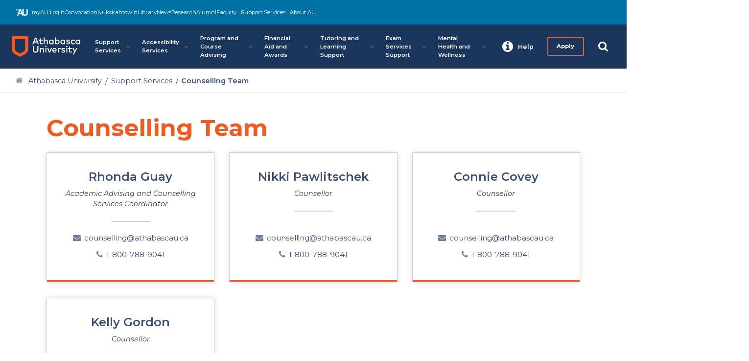

--- FILE ---
content_type: text/html
request_url: https://www.athabascau.ca/support-services/about/counselling-team.html
body_size: 4014
content:
<!DOCTYPE html> <html xmlns="http://www.w3.org/1999/xhtml" lang="en"> <head> <meta charset="utf-8"/> <meta content="IE=edge" http-equiv="X-UA-Compatible"/> <meta content="width=device-width,user-scalable=yes,initial-scale=1" id="viewport" name="viewport"/> <meta content="Our AU counselling team helps you clarify educational and career goals, decide on a program of study, help you strengthen your academic skills, and overcome learning barriers." name="description"/> <meta content="summary" name="twitter:card"/> <meta content="@athabascau" name="twitter:site"/> <meta content="en_CA" property="og:locale"/> <meta content="website" property="og:type"/> <meta content="Athabasca University" property="og:title"/> <meta content="http://www.athabascau.ca" property="og:url"/> <meta content="Athabasca University" property="og:site_name"/> <meta content="https://www.facebook.com/AthabascaU" property="article:publisher"/> <meta content="https://dam.athabascau.ca/GF7L4P38/at/rnnshkq5m9c459f8wmpx5f7/meta-athabasca-logo.jpg" name="image" property="og:image"/> <link href="https://www.athabascau.ca/framework/v2/theme/favicons/favicon.ico" itemprop="favicon" type="image/x-icon"/> <link href="https://www.athabascau.ca/framework/v2/theme/favicons/apple-icon-57x57.png" itemprop="favicon" rel="apple-touch-icon sizes" sizes="57x57"/> <link href="https://www.athabascau.ca/framework/v2/theme/favicons/apple-icon-60x60.png" itemprop="favicon" rel="apple-touch-icon sizes" sizes="60x60"/> <link href="https://www.athabascau.ca/framework/v2/theme/favicons/apple-icon-76x76.png" itemprop="favicon" rel="apple-touch-icon sizes" sizes="72x72"/> <link href="https://www.athabascau.ca/framework/v2/theme/favicons/apple-icon-114x114.png" itemprop="favicon" rel="apple-touch-icon sizes" sizes="114x114"/> <link href="https://www.athabascau.ca/framework/v2/theme/favicons/apple-icon-120x120.png" itemprop="favicon" rel="apple-touch-icon sizes"/> <link href="https://www.athabascau.ca/framework/v2/theme/favicons/apple-icon-144x144.png" itemprop="favicon" rel="apple-touch-icon sizes" sizes="144x144"/> <link href="https://www.athabascau.ca/framework/v2/theme/favicons/apple-icon-152x152.png" itemprop="favicon" rel="apple-touch-icon sizes" sizes="152x152"/> <link href="https://www.athabascau.ca/framework/v2/theme/favicons/apple-icon-180x180.png" itemprop="favicon" rel="apple-touch-icon sizes" sizes="180x180"/> <link href="https://www.athabascau.ca/framework/v2/theme/favicons/android-icon-192x192.png" itemprop="favicon" rel="icon" sizes="192x192" type="image/png"/> <link href="https://www.athabascau.ca/framework/v2/theme/favicons/favicon-32x32.png" itemprop="favicon" rel="icon" sizes="32x32" type="image/png"/> <link href="https://www.athabascau.ca/framework/v2/theme/favicons/favicon-96x96.png" itemprop="favicon" rel="icon" sizes="96x96" type="image/png"/> <link href="https://www.athabascau.ca/framework/v2/theme/favicons/favicon-16x16.png" itemprop="favicon" rel="icon" sizes="16x16" type="image/png"/> <meta content="#ffffff" name="msapplication-TileColor"/> <meta content="https://www.athabascau.ca/framework/v2/theme/favicons/ms-icon-144x144.png" name="msapplication-TileImage"/> <meta content="#ffffff" name="theme-color"/> <link href="https://fonts.googleapis.com" rel="preconnect"/> <link crossorigin="" href="https://fonts.gstatic.com" rel="preconnect"/> <link href="https://fonts.googleapis.com/css2?family=Montserrat:ital,wght@0,400;0,600;0,700;1,400;1,600;1,700&amp;display=swap" rel="stylesheet"/> <link href="https://cdnjs.cloudflare.com/ajax/libs/font-awesome/4.7.0/css/font-awesome.min.css" media="print" onload='this.onload=null,this.removeAttribute("media")' rel="stylesheet"/> <link as="style" href="https://www.athabascau.ca/framework/v2/theme/css/secondary/critical-secondary.css" rel="preload"/> <link href="https://www.athabascau.ca/framework/v2/theme/css/secondary/critical-secondary.css" rel="stylesheet"/> <link as="style" href="https://www.athabascau.ca/framework/v2/theme/css/secondary/secondary-min.css" onload='this.onload=null,this.rel="stylesheet"' rel="preload"/> <script defer="defer" rel="preconnect" src="https://cdnjs.cloudflare.com/ajax/libs/jquery.lazy/1.7.11/jquery.lazy.min.js" type="text/javascript"></script> <script defer="defer" rel="preconnect" src="https://cdnjs.cloudflare.com/ajax/libs/jquery-validate/1.19.5/jquery.validate.min.js" type="text/javascript"></script> <script defer="defer" src="https://www.athabascau.ca/framework/v2/theme/js/secondary/load-scripts.js" type="text/javascript"></script> <script defer="defer" src="https://www.athabascau.ca/news/_files/js/listings.js" type="text/javascript"></script> <script defer="defer" src="https://askau.kr8iveapps.com/widget/ask-chat-widget.umd.js" type="module"></script> <title> Counselling Team | Support Services | Athabasca University </title> <script>function gtag(){dataLayer.push(arguments)}window.dataLayer=window.dataLayer||[],gtag("consent","default",{ad_storage:"denied",analytics_storage:"denied",ad_user_data:"denied",ad_personalization:"denied",wait_for_update:500}),gtag("set","ads_data_redaction",!0)</script> <script src="https://cmp.osano.com/16COfmTI0e00e4Wf8/7241031a-edec-43c9-8d6e-a67ca861c54e/osano.js"></script> <script>var d=window.location.href;d.search("www.athabascau.ca")>-1&&(console.log(d),function(e,t,a,n,o){e[n]=e[n]||[],e[n].push({"gtm.start":(new Date).getTime(),event:"gtm.js"});var r=t.getElementsByTagName(a)[0],s=t.createElement(a);s.async=!0,s.src="https://www.googletagmanager.com/gtm.js?id=GTM-PRCZCXQ",r.parentNode.insertBefore(s,r)}(window,document,"script","dataLayer"))</script> </head> <body class="secondary"> <noscript><iframe height="0" src="//www.googletagmanager.com/ns.html?id=GTM-PRCZCXQ" style="display:none;visibility:hidden" width="0"></iframe></noscript> <div id="site-wrap"> <div id="global-header"> <div id="utility"></div> <div class="header-shim"> <header id="main-header"> <a aria-label="Go to the Athabasca University's home page" href="https://www.athabascau.ca" id="au-logo"></a> <nav aria-label="Main menu" id="au-site-nav"> <ul aria-hidden="false" class="au-primary-nav" id="au-primary-nav"> <li class="has-children"> <a aria-controls="supportservices" aria-expanded="false" aria-haspopup="true" href="javascript:void(0);" role="button">Support Services<span aria-hidden="true" class="fa fa-angle-down icon"></span></a> <ul aria-hidden="true" class="cd-secondary-nav is-hidden" id="supportservices"> <li class="go-back"><a aria-expanded="false" href="javascript:void(0);" role="button"><span aria-hidden="true" class="fa fa-angle-left" role="button"></span>Previous Menu</a> </li> <li><a class="" href="../index.html" role="button">Home</a></li> <li class="has-children"> <a aria-controls="technicalsupport" aria-expanded="false" aria-haspopup="true" href="javascript:void(0);" role="button">Technical Support<span aria-hidden="true" class="fa fa-angle-down icon"></span></a> <ul aria-hidden="true" class="is-hidden" id="technicalsupport"> <li class="go-back"><a aria-expanded="false" href="javascript:void(0);" role="button"><span aria-hidden="true" class="fa fa-angle-left"></span>Previous Menu</a> </li> <li> <a class="" href="technical-support/index.html" role="button">Technical Support</a> </li> <li> <a class="" href="technical-support/etext.html" role="button">eText</a> </li> <li> <a class="" href="technical-support/office365-for-students.html" role="button">Office 365 for students</a> </li> <li> <a class="" href="technical-support/learning-management-system.html" role="button">Learning management system (LMS)</a> </li> <li> <a class="" href="technical-support/login-help.html" role="button">Login help</a> </li> <li> <a class="" href="technical-support/t2202-issues.html" role="button">T2202 issues</a> </li> <li> <a class="" href="technical-support/web-conferencing.html" role="button">Web conferencing</a> </li> <li> <a class="" href="technical-support/connecting-to-eduroam.html" role="button">Connecting to eduroam</a> </li> </ul> </li> <li> <a class="" href="news-announcements.html" role="button">News and announcements</a> </li> <li> <a class="" href="our-teams.html" role="button">Our teams</a> </li> <li> <a class="" href="our-commitment.html" role="button">Our commitment</a> </li> <li> <a class="" href="contact-us.html" role="button">Contact Support Services</a> </li> <li> <a class="" href="change-of-name.html" role="button">Change of name </a> </li> <li> <a class="" href="service-standards.html" role="button">Service standards</a> </li> </ul> </li> <li class="has-children"> <a aria-controls="accessibilityservices" aria-expanded="false" aria-haspopup="true" href="javascript:void(0);" role="button">Accessibility Services<span aria-hidden="true" class="fa fa-angle-down icon"></span></a> <ul aria-hidden="true" class="cd-secondary-nav is-hidden" id="accessibilityservices"> <li class="go-back"><a aria-expanded="false" href="javascript:void(0);" role="button"><span aria-hidden="true" class="fa fa-angle-left" role="button"></span>Previous Menu</a> </li> <li> <a class="" href="../accessibility-services/index.html" role="button">Accessibility Services</a> </li> <li class="has-children"> <a aria-controls="registerforaccessibilityservices" aria-expanded="false" aria-haspopup="true" href="javascript:void(0);" role="button">Register for accessibility services<span aria-hidden="true" class="fa fa-angle-down icon"></span></a> <ul aria-hidden="true" class="is-hidden" id="registerforaccessibilityservices"> <li class="go-back"><a aria-expanded="false" href="javascript:void(0);" role="button"><span aria-hidden="true" class="fa fa-angle-left"></span>Previous Menu</a> </li> <li> <a class="" href="../accessibility-services/register-for-accessibility-services/index.html" role="button">Register for accessibility services</a> </li> <li> <a class="" href="../accessibility-services/register-for-accessibility-services/who-is-eligible.html" role="button">Who is eligible?</a> </li> <li> <a class="" href="../accessibility-services/register-for-accessibility-services/accommodation-process.html" role="button">Accommodation process</a> </li> <li> <a class="" href="../accessibility-services/register-for-accessibility-services/preparing-your-registration.html" role="button">Preparing your registration</a> </li> <li> <a class="" href="../accessibility-services/register-for-accessibility-services/summary-disability-documentation.html" role="button">Summary of disability documentation required</a> </li> </ul> </li> <li class="has-children"> <a aria-controls="availableservices" aria-expanded="false" aria-haspopup="true" href="javascript:void(0);" role="button">Available services<span aria-hidden="true" class="fa fa-angle-down icon"></span></a> <ul aria-hidden="true" class="is-hidden" id="availableservices"> <li class="go-back"><a aria-expanded="false" href="javascript:void(0);" role="button"><span aria-hidden="true" class="fa fa-angle-left"></span>Previous Menu</a> </li> <li> <a class="" href="../accessibility-services/available-services/index.html" role="button">Available services</a> </li> <li> <a class="" href="../accessibility-services/available-services/course-management-support.html" role="button">Course management accommodations</a> </li> <li> <a class="" href="../accessibility-services/available-services/learning-support.html" role="button">Learning support services</a> </li> <li> <a class="" href="../accessibility-services/available-services/exam-accommodation.html" role="button">Exam accommodation</a> </li> <li> <a class="" href="../accessibility-services/available-services/assistive-technology.html" role="button">Assistive technology</a> </li> <li> <a class="" href="../accessibility-services/available-services/advocacy-accessibility-referral.html" role="button">Advocacy, accessibility, and referral</a> </li> <li> <a class="" href="../accessibility-services/available-services/alternative-format-course-materials.html" role="button">Alternate format course materials</a> </li> <li> <a class="" href="../accessibility-services/available-services/inclusive-post-secondary-education-initiative.html" role="button">Inclusive post-secondary education initiative</a> </li> </ul> </li> <li class="has-children"> <a aria-controls="availablefunding" aria-expanded="false" aria-haspopup="true" href="javascript:void(0);" role="button">Available funding<span aria-hidden="true" class="fa fa-angle-down icon"></span></a> <ul aria-hidden="true" class="is-hidden" id="availablefunding"> <li class="go-back"><a aria-expanded="false" href="javascript:void(0);" role="button"><span aria-hidden="true" class="fa fa-angle-left"></span>Previous Menu</a> </li> <li> <a class="" href="../accessibility-services/available-funding/index.html" role="button">Available funding</a> </li> <li> <a class="" href="../accessibility-services/available-funding/guide-to-funding-student-loans.html" role="button">Guide to funding and student loans</a> </li> <li> <a class="" href="../accessibility-services/available-funding/full-time-status-on-40-percent-course-load.html" role="button">Full time status on 40 per cent course load</a> </li> <li> <a class="" href="../accessibility-services/available-funding/canada-studies-grant-for-students-with-disabilities.html" role="button">Canada Studies Grant for Students with Disabilities</a> </li> <li> <a class="" href="../accessibility-services/available-funding/employment-assistance-for-people-with-disabilities.html" role="button">Employment assistance for people with disabilities</a> </li> <li> <a class="" href="../accessibility-services/available-funding/au-access-fund-for-students-with-disabilities-other-awards.html" role="button">Access Fund for Students with Disabilities and other awards</a> </li> <li> <a class="" href="../accessibility-services/available-funding/national-educational-association-of-disabled-students-neads.html" role="button">National Educational Association of Disabled Students (NEADS)</a> </li> </ul> </li> <li> <a class="" href="../accessibility-services/accessibility-request-forms.html" role="button">Accessibility request forms</a> </li> <li> <a class="" href="../accessibility-services/accessibility-policies.html" role="button">Accessibility policies</a> </li> <li> <a class="" href="../accessibility-services/accessibility-resources.html" role="button">Accessibility resources </a> </li> <li> <a class="" href="../accessibility-services/accommodate.html" role="button">Accommodate</a> </li> </ul> </li> <li class="has-children"> <a aria-controls="programandcourseadvising" aria-expanded="false" aria-haspopup="true" href="javascript:void(0);" role="button">Program and Course Advising<span aria-hidden="true" class="fa fa-angle-down icon"></span></a> <ul aria-hidden="true" class="cd-secondary-nav is-hidden" id="programandcourseadvising"> <li class="go-back"><a aria-expanded="false" href="javascript:void(0);" role="button"><span aria-hidden="true" class="fa fa-angle-left" role="button"></span>Previous Menu</a> </li> <li> <a class="" href="../program-and-course-advising/index.html" role="button">Program and Course Advising</a> </li> <li class="has-children"> <a aria-controls="educationandcareerplanning" aria-expanded="false" aria-haspopup="true" href="javascript:void(0);" role="button">Education and career planning<span aria-hidden="true" class="fa fa-angle-down icon"></span></a> <ul aria-hidden="true" class="is-hidden" id="educationandcareerplanning"> <li class="go-back"><a aria-expanded="false" href="javascript:void(0);" role="button"><span aria-hidden="true" class="fa fa-angle-left"></span>Previous Menu</a> </li> <li> <a class="" href="../program-and-course-advising/education-and-career-planning/index.html" role="button">Education and career planning</a> </li> <li> <a class="" href="../program-and-course-advising/education-and-career-planning/assess-yourself.html" role="button">Assess yourself</a> </li> <li> <a class="" href="../program-and-course-advising/education-and-career-planning/explore-career-options.html" role="button">Explore career options</a> </li> <li> <a class="" href="../program-and-course-advising/education-and-career-planning/plan-your-career-and-education.html" role="button">Plan your career and education</a> </li> <li> <a class="" href="../program-and-course-advising/education-and-career-planning/take-action.html" role="button">Take action</a> </li> <li> <a class="" href="../program-and-course-advising/education-and-career-planning/request-for-assistance.html" role="button">Request for assistance</a> </li> <li> <a class="" href="../program-and-course-advising/education-and-career-planning/resources.html" role="button">Resources</a> </li> <li> <a class="" href="../program-and-course-advising/education-and-career-planning/education-and-career-path-quiz.html" role="button">Education and Career Path Quiz</a> </li> </ul> </li> <li class="has-children"> <a aria-controls="advisingforfuturestudents" aria-expanded="false" aria-haspopup="true" href="javascript:void(0);" role="button">Advising for future students<span aria-hidden="true" class="fa fa-angle-down icon"></span></a> <ul aria-hidden="true" class="is-hidden" id="advisingforfuturestudents"> <li class="go-back"><a aria-expanded="false" href="javascript:void(0);" role="button"><span aria-hidden="true" class="fa fa-angle-left"></span>Previous Menu</a> </li> <li> <a class="" href="../program-and-course-advising/advising-for-future-students/index.html" role="button">Advising for future students</a> </li> <li class="has-children"> <a aria-controls="gettingreadytoenrol" aria-expanded="false" aria-haspopup="true" class="" href="javascript:void(0);" role="button">Getting ready to enrol<span aria-hidden="true" class="fa fa-angle-down icon"></span></a> <ul aria-hidden="true" class="is-hidden" id="gettingreadytoenrol"> <li class="go-back"><a aria-expanded="false" href="javascript:void(0);" role="button"><span aria-hidden="true" class="fa fa-angle-left"></span>Previous Menu</a> </li> <li> <a class="" href="../program-and-course-advising/advising-for-future-students/getting-ready-to-enrol/index.html" role="button">Getting ready to enrol</a> </li> <li> <a class="" href="../program-and-course-advising/advising-for-future-students/getting-ready-to-enrol/ten-steps-to-consider-first.html" role="button">Ten steps to consider first</a> </li> <li> <a class="" href="../program-and-course-advising/advising-for-future-students/getting-ready-to-enrol/ready-for-university-studies.html" role="button">Ready for university studies?</a> </li> <li> <a class="" href="../program-and-course-advising/advising-for-future-students/getting-ready-to-enrol/ready-to-select-a-program.html" role="button">Ready to select a program?</a> </li> <li> <a class="" href="../program-and-course-advising/advising-for-future-students/getting-ready-to-enrol/ready-to-pay-for-education.html" role="button">Ready to pay for education?</a> </li> <li> <a class="" href="../program-and-course-advising/advising-for-future-students/getting-ready-to-enrol/ready-for-multiple-courses.html" role="button">Ready for multiple courses?</a> </li> <li> <a class="" href="../program-and-course-advising/advising-for-future-students/getting-ready-to-enrol/ready-to-be-successful.html" role="button">Ready to be successful?</a> </li> </ul> </li> <li> <a class="" href="../program-and-course-advising/advising-for-future-students/future-students-faqs.html" role="button">Future student FAQs</a> </li> </ul> </li> <li class="has-children"> <a aria-controls="advisingforcurrentstudents" aria-expanded="false" aria-haspopup="true" href="javascript:void(0);" role="button">Advising for current students<span aria-hidden="true" class="fa fa-angle-down icon"></span></a> <ul aria-hidden="true" class="is-hidden" id="advisingforcurrentstudents"> <li class="go-back"><a aria-expanded="false" href="javascript:void(0);" role="button"><span aria-hidden="true" class="fa fa-angle-left"></span>Previous Menu</a> </li> <li> <a class="" href="../program-and-course-advising/advising-for-current-and-visiting-students/index.html" role="button">Advising for current and visiting students</a> </li> <li class="has-children"> <a aria-controls="programstudents" aria-expanded="false" aria-haspopup="true" class="" href="javascript:void(0);" role="button">Program students<span aria-hidden="true" class="fa fa-angle-down icon"></span></a> <ul aria-hidden="true" class="is-hidden" id="programstudents"> <li class="go-back"><a aria-expanded="false" href="javascript:void(0);" role="button"><span aria-hidden="true" class="fa fa-angle-left"></span>Previous Menu</a> </li> <li> <a class="" href="../program-and-course-advising/advising-for-current-and-visiting-students/program-students/index.html" role="button">Program student FAQs</a> </li> <li> <a class="" href="../program-and-course-advising/advising-for-current-and-visiting-students/program-students/using-degreeworks.html" role="button">Using Degree Works</a> </li> </ul> </li> <li> <a class="" href="../program-and-course-advising/advising-for-current-and-visiting-students/non-program-students-faqs.html" role="button">Non-program student FAQs</a> </li> <li class="has-children"> <a aria-controls="programplans" aria-expanded="false" aria-haspopup="true" class="" href="javascript:void(0);" role="button">Program plans<span aria-hidden="true" class="fa fa-angle-down icon"></span></a> <ul aria-hidden="true" class="is-hidden" id="programplans"> <li class="go-back"><a aria-expanded="false" href="javascript:void(0);" role="button"><span aria-hidden="true" class="fa fa-angle-left"></span>Previous Menu</a> </li> <li> <a class="" href="../program-and-course-advising/advising-for-current-and-visiting-students/program-plans/index.html" role="button">Program plans - 2025/2026</a> </li> <li> <a class="" href="../program-and-course-advising/advising-for-current-and-visiting-students/program-plans/previous-program-plans.html" role="button">Previous program plans</a> </li> </ul> </li> </ul> </li> </ul> </li> <li class="has-children"> <a aria-controls="financialaidandawards" aria-expanded="false" aria-haspopup="true" href="javascript:void(0);" role="button">Financial Aid and Awards<span aria-hidden="true" class="fa fa-angle-down icon"></span></a> <ul aria-hidden="true" class="cd-secondary-nav is-hidden" id="financialaidandawards"> <li class="go-back"><a aria-expanded="false" href="javascript:void(0);" role="button"><span aria-hidden="true" class="fa fa-angle-left" role="button"></span>Previous Menu</a> </li> <li> <a class="" href="../financial-aid-and-awards/index.html" role="button">Financial aid and awards</a> </li> <li class="has-children"> <a aria-controls="financialaid" aria-expanded="false" aria-haspopup="true" href="javascript:void(0);" role="button">Financial aid<span aria-hidden="true" class="fa fa-angle-down icon"></span></a> <ul aria-hidden="true" class="is-hidden" id="financialaid"> <li class="go-back"><a aria-expanded="false" href="javascript:void(0);" role="button"><span aria-hidden="true" class="fa fa-angle-left"></span>Previous Menu</a> </li> <li> <a class="" href="../financial-aid-and-awards/financial-aid/index.html" role="button">Financial aid</a> </li> <li> <a class="" href="../financial-aid-and-awards/financial-aid/application-process.html" role="button">Application process</a> </li> <li> <a class="" href="../financial-aid-and-awards/financial-aid/requirements.html" role="button">Requirements</a> </li> <li> <a class="" href="../financial-aid-and-awards/financial-aid/managing-your-loan.html" role="button">Managing your loan</a> </li> <li> <a class="" href="../financial-aid-and-awards/financial-aid/financial-aid-faqs.html" role="button">Financial aid FAQs</a> </li> <li> <a class="" href="../financial-aid-and-awards/financial-aid/provincial-funding-agencies.html" role="button">Provincial funding agencies</a> </li> <li> <a class="" href="../financial-aid-and-awards/financial-aid/financial-resources.html" role="button">Financial resources</a> </li> <li> <a class="" href="../financial-aid-and-awards/financial-aid/financial-aid-self-help.html" role="button">Financial aid self-help</a> </li> </ul> </li> <li> <a class="" href="../financial-aid-and-awards/awards-bursaries-faqs.html" role="button">Awards, bursaries, and scholarships FAQs </a> </li> <li> <a class="" href="../financial-aid-and-awards/external-awards.html" role="button">External awards</a> </li> <li> <a class="" href="../financial-aid-and-awards/awards.html" role="button">Awards, scholarships, and bursaries</a> </li> </ul> </li> <li class="has-children"> <a aria-controls="tutoringandlearningsupport" aria-expanded="false" aria-haspopup="true" href="javascript:void(0);" role="button">Tutoring and Learning Support<span aria-hidden="true" class="fa fa-angle-down icon"></span></a> <ul aria-hidden="true" class="cd-secondary-nav is-hidden" id="tutoringandlearningsupport"> <li class="go-back"><a aria-expanded="false" href="javascript:void(0);" role="button"><span aria-hidden="true" class="fa fa-angle-left" role="button"></span>Previous Menu</a> </li> <li> <a class="" href="../tutoring-learning-support/index.html" role="button">Tutoring and Learning Support</a> </li> <li> <a class="" href="../tutoring-learning-support/academic-support-at-au.html" role="button">Academic support at AU</a> </li> <li class="has-children"> <a aria-controls="learningtools" aria-expanded="false" aria-haspopup="true" href="javascript:void(0);" role="button">Learning tools<span aria-hidden="true" class="fa fa-angle-down icon"></span></a> <ul aria-hidden="true" class="is-hidden" id="learningtools"> <li class="go-back"><a aria-expanded="false" href="javascript:void(0);" role="button"><span aria-hidden="true" class="fa fa-angle-left"></span>Previous Menu</a> </li> <li> <a class="" href="../tutoring-learning-support/learning-tools/index.html" role="button">Learning tools</a> </li> <li> <a class="" href="../tutoring-learning-support/learning-tools/creating-a-study-schedule.html" role="button">Creating a study schedule</a> </li> <li> <a class="" href="../tutoring-learning-support/learning-tools/improving-study-skills.html" role="button">Improving your study skills</a> </li> <li> <a class="" href="../tutoring-learning-support/learning-tools/learning-approaches.html" role="button">Learning approaches</a> </li> <li> <a class="" href="../tutoring-learning-support/learning-tools/writing-papers-and-exams.html" role="button">Writing papers and exams</a> </li> <li> <a class="" href="../tutoring-learning-support/learning-tools/overcoming-exam-anxiety.html" role="button">Overcoming exam anxiety</a> </li> <li> <a class="" href="../tutoring-learning-support/learning-tools/study-related-resources.html" role="button">Study-related resources</a> </li> <li> <a class="" href="../tutoring-learning-support/learning-tools/resources.html" role="button">Resources</a> </li> </ul> </li> </ul> </li> <li class="has-children"> <a aria-controls="examservicessupport" aria-expanded="false" aria-haspopup="true" href="javascript:void(0);" role="button">Exam Services Support<span aria-hidden="true" class="fa fa-angle-down icon"></span></a> <ul aria-hidden="true" class="cd-secondary-nav is-hidden" id="examservicessupport"> <li class="go-back"><a aria-expanded="false" href="javascript:void(0);" role="button"><span aria-hidden="true" class="fa fa-angle-left" role="button"></span>Previous Menu</a> </li> <li> <a class="" href="../exam-services-support/index.html" role="button">Exam Services Support</a> </li> <li> <a class="" href="../exam-services-support/booking-exams.html" role="button">Booking exams</a> </li> <li> <a class="" href="../exam-services-support/preparing-for-exams.html" role="button">Preparing for exams</a> </li> <li> <a class="" href="../exam-services-support/in-person-invigilation.html" role="button">In-person invigilation</a> </li> <li class="has-children"> <a aria-controls="findingexamlocations" aria-expanded="false" aria-haspopup="true" href="javascript:void(0);" role="button">Finding exam locations<span aria-hidden="true" class="fa fa-angle-down icon"></span></a> <ul aria-hidden="true" class="is-hidden" id="findingexamlocations"> <li class="go-back"><a aria-expanded="false" href="javascript:void(0);" role="button"><span aria-hidden="true" class="fa fa-angle-left"></span>Previous Menu</a> </li> <li> <a class="" href="../exam-services-support/finding-exam-locations/index.html" role="button">Finding exam locations</a> </li> <li> <a class="" href="../exam-services-support/finding-exam-locations/canada-wide-invigilation-locations.html" role="button">Canada-wide invigilation locations</a> </li> </ul> </li> <li> <a class="" href="../exam-services-support/arranging-exam-invigilators.html" role="button">Arranging exam invigilators</a> </li> <li> <a class="" href="../exam-services-support/using-proctoru-for-online-exams.html" role="button">Using ProctorU for online exams</a> </li> <li> <a class="" href="../exam-services-support/writing-online-exams.html" role="button">Writing online exams</a> </li> </ul> </li> <li class="has-children"> <a aria-controls="mentalhealthandwellness" aria-expanded="false" aria-haspopup="true" href="javascript:void(0);" role="button">Mental Health and Wellness<span aria-hidden="true" class="fa fa-angle-down icon"></span></a> <ul aria-hidden="true" class="cd-secondary-nav is-hidden" id="mentalhealthandwellness"> <li class="go-back"><a aria-expanded="false" href="javascript:void(0);" role="button"><span aria-hidden="true" class="fa fa-angle-left" role="button"></span>Previous Menu</a> </li> <li> <a class="" href="../mental-health-and-wellness/index.html" role="button">Mental Health and Wellness</a> </li> <li class="has-children"> <a aria-controls="wellnessprogramsandresources" aria-expanded="false" aria-haspopup="true" href="javascript:void(0);" role="button">Wellness programs and resources<span aria-hidden="true" class="fa fa-angle-down icon"></span></a> <ul aria-hidden="true" class="is-hidden" id="wellnessprogramsandresources"> <li class="go-back"><a aria-expanded="false" href="javascript:void(0);" role="button"><span aria-hidden="true" class="fa fa-angle-left"></span>Previous Menu</a> </li> <li> <a class="" href="../mental-health-and-wellness/wellness-programs-resources/index.html" role="button">Available wellness programs and resources</a> </li> <li> <a class="" href="../mental-health-and-wellness/wellness-programs-resources/carepath-by-bayshore.html" role="button">Carepath Digital Health</a> </li> <li> <a class="" href="../mental-health-and-wellness/wellness-programs-resources/talk-campus-peer-support.html" role="button">TalkCampus</a> </li> <li> <a class="" href="../mental-health-and-wellness/wellness-programs-resources/recovery-colleges.html" role="button">Recovery colleges</a> </li> </ul> </li> <li> <a class="" href="../mental-health-and-wellness/helpful-external-resources.html" role="button">External mental health resources</a> </li> <li> <a class="" href="../mental-health-and-wellness/getting-help.html" role="button">We’re here when you need us</a> </li> </ul> </li> </ul> </nav> <nav id="au-right-nav"></nav> </header> </div> </div> <div class="content-container"> <nav aria-label="Breadcrumb" id="breadcrumb"> <ul> <li> <a aria-label="Navigate to Athabasca University main website" href="https://www.athabascau.ca/">Athabasca University</a> </li> <li> <a aria-label="Navigate to Support Services Homepage" href="../index.html">Support Services</a> </li> <li aria-label="You are currently on the Counselling Team page">Counselling Team</li> </ul> </nav> <main aria-label="Content Area" class="bump" id="main-content"> <div class="container"> <h1 id="content-title">Counselling Team</h1> </div> <section class="content-row"> <div class="container"> <div class="row teamcards"> <div class="col-sm-6 col-xl-4 no-image"> <div class="teamcard sloth" data-loader="contentLoader"> <div aria-hidden="true" class="hidden"> </div> <div class="equal"> <h3>Rhonda Guay</h3> <p class="team-job-title"><em>Academic Advising and Counselling Services Coordinator</em></p> <div aria-hidden="true" class="seperator" role="presentation"></div> </div> <ul> <li><span class="fa fa-envelope"></span><a href="mailto:counselling@athabascau.ca">counselling@athabascau.ca</a></li> <li><span class="fa fa-phone"></span><a href="tel:1-800-788-9041">1-800-788-9041</a></li> </ul> </div> </div> <div class="col-sm-6 col-xl-4 no-image"> <div class="teamcard sloth" data-loader="contentLoader"> <div aria-hidden="true" class="hidden"> </div> <div class="equal"> <h3>Nikki Pawlitschek</h3> <p class="team-job-title"><em>Counsellor</em></p> <div aria-hidden="true" class="seperator" role="presentation"></div> </div> <ul> <li><span class="fa fa-envelope"></span><a href="mailto:counselling@athabascau.ca">counselling@athabascau.ca</a></li> <li><span class="fa fa-phone"></span><a href="tel:1-800-788-9041">1-800-788-9041</a></li> </ul> </div> </div> <div class="col-sm-6 col-xl-4 no-image"> <div class="teamcard sloth" data-loader="contentLoader"> <div aria-hidden="true" class="hidden"> </div> <div class="equal"> <h3>Connie Covey</h3> <p class="team-job-title"><em>Counsellor</em></p> <div aria-hidden="true" class="seperator" role="presentation"></div> </div> <ul> <li><span class="fa fa-envelope"></span><a href="mailto:counselling@athabascau.ca">counselling@athabascau.ca</a></li> <li><span class="fa fa-phone"></span><a href="tel:1-800-788-9041">1-800-788-9041</a></li> </ul> </div> </div> <div class="col-sm-6 col-xl-4 no-image"> <div class="teamcard sloth" data-loader="contentLoader"> <div aria-hidden="true" class="hidden"> </div> <div class="equal"> <h3>Kelly Gordon</h3> <p class="team-job-title"><em>Counsellor</em></p> <div aria-hidden="true" class="seperator" role="presentation"></div> </div> <ul> <li><span class="fa fa-envelope"></span><a href="mailto:counselling@athabascau.ca">counselling@athabascau.ca</a></li> <li><span class="fa fa-phone"></span><a href="tel:1-800-788-9041">1-800-788-9041</a></li> </ul> </div> </div> </div> </div> </section> <script>document.getElementsByTagName("body")[0].setAttribute("id","counselling-team")</script> <div class="container"> <div class="last-update"> <div class="row"> <div class="col"> <p>Updated <span id="lastUpdated">August 28, 2023</span> by Digital &amp; Web Operations (<span id="pageMaintainerEmail">web_services@athabascau.ca</span>)</p> </div> </div> </div> </div> <span aria-hidden="true" class="screenreader" id="rootURL" style="color:#FFF;">https://www.athabascau.ca/support-services/</span> <span aria-hidden="true" class="screenreader" id="placeholderPageId" style="color:#FFF;">7934276d0a2a55f3406c7062e723f3fc</span> </main> </div> <footer id="main-footer"></footer> </div> <link href="../_files/css/global.css" rel="stylesheet" type="text/css"/> <script type="text/javascript">window.addEventListener("DOMContentLoaded",(e=>{const t="https://www.athabascau.ca/framework/v2/global-includes/includes",o=window.location.hostname,r=document.getElementById("utility"),n=document.getElementById("au-logo"),c=document.getElementById("au-right-nav"),a=document.getElementById("main-footer"),h=document.querySelector("#placeholderPageId").textContent;Promise.all([fetch(t+"/au-right-nav.php?h="+o).then((e=>e.text())).then((e=>{c.innerHTML=e})).catch((e=>{console.error("Error:",e)})),fetch(t+"/utility.php?h="+o).then((e=>e.text())).then((e=>{r.innerHTML=e})).catch((e=>{console.error("Error:",e)})),fetch(t+"/logo.php?h="+o).then((e=>e.text())).then((e=>{n.innerHTML=e})).catch((e=>{console.error("Error:",e)})),fetch(t+"/footer.php?h="+o+"&cascadePageID="+h).then((e=>e.text())).then((e=>{a.innerHTML=e})).catch((e=>{console.error("Error:",e)}))]).then((()=>{var e;(e="https://www.athabascau.ca/framework/v2/theme/js/secondary/secondary-min.js?v=1.0.1",new Promise(((t,o)=>{const r=document.createElement("script");r.src=e,r.onload=t,r.onerror=o,document.body.appendChild(r)}))).then((()=>{})).catch((e=>{console.error("Error loading script:",e)}))})).catch((e=>{console.error("Error:",e)}))}))</script> <script src="https://cdnjs.cloudflare.com/ajax/libs/jquery/1.12.4/jquery.min.js" type="text/javascript"></script> <script defer="defer" src="../_files/js/global.js" type="text/javascript"></script> </body> </html>

--- FILE ---
content_type: text/html; charset=UTF-8
request_url: https://www.athabascau.ca/framework/v2/global-includes/includes/au-right-nav.php?h=www.athabascau.ca
body_size: 5843
content:

<ul class="nav-panel-actions">

	<li id="help-trigger">
		<a aria-controls="help-centre" aria-expanded="false" aria-haspopup="true" aria-controls="help-centre"
			aria-label="Help and contact information from the Athabasca University" class="nav-panel-toggle"
			href="#help-centre" role="button">
			<span class="nav-panel-close"></span>
			<span class="fa fa-info-circle" aria-hidden="true"></span>
			<span class="nav-panel-label">
				Help
			</span>
		</a>
		<!-- Help Centre -->
		<div id="help-centre" class="nav-panel" aria-hidden="true">
			<div class="nav-panel-inner">
				<ul class="help-tabs" role="tablist">
					<li role="presentation">
						<a class="active" href="#get-help-ask-au" role="tab" aria-controls="get-help-ask-au"
							aria-selected="true" aria-label="Get help from Ask A U">
							<span class="fa fa-info-circle" aria-hidden="false"></span>
							<span>Get help</span>
						</a>
					</li>
					<li role="presentation">
						<a href="#contact" role="tab" aria-controls="contact" aria-selected="false"
							aria-label="View Athabasca University Contact Information">
							<span class="fa fa-phone-square" aria-hidden="true"></span>
							<span>Contact us</span>
						</a>
					</li>
					<li role="presentation">
						<a href="#directories" role="tab" aria-controls="directories" aria-selected="false"
							aria-label="Find a person, departments, faculties, support, and more">
							<span class="fa fa-address-book" aria-hidden="true"></span>
							<span>Directories</span>
						</a>
					</li>
					<li role="presentation">
						<a href="#locations" role="tab" aria-controls="locations" aria-selected="false"
							aria-label="Get detailed information on Athabasca University's four locations.">
							<span class="fa fa-map" aria-hidden="true"></span>
							<span>Mailing address</span>
						</a>
					</li>
				</ul>
				<div class="help-tab-container">
					<div id="get-help-ask-au" class="help-tab-content" role="tabpanel" aria-hidden="false"
						style="display:block;">
						<!--<div class="msg error" role="alert" aria-live="assertive">
							<span class="fa fa-times-circle" aria-hidden="true"></span>
							<p><a class="external-link" href="https://news.athabascau.ca/announcements/system-outages-apr-2022/" target="_blank">Some AU systems are experiencing intermittent outages, including MyAU.</a></p>
						</div>-->
						<div class="" role="alert" aria-live="assertive">
							<a class="btn btn-md btn-primary d-block zero-top-margin" hhref="javascript://" onclick="openAskChat();" rel="noopener">Chat with our AI powered assistant</a>   
						</div>
						<p>Explore by topic below:</p>
						<ul class="mt-1">
							<li>
								<a href="https://www.athabascau.ca/contact/askau-topics.html#1"
									onclick="location.hash='1'; location.reload();">Academic records</a>
							</li>
							<li>
								<a href="https://www.athabascau.ca/contact/askau-topics.html#2"
									onclick="location.hash='2'; location.reload();">Admissions</a>
							</li>
							<li>
								<a href="https://www.athabascau.ca/contact/askau-topics.html#3"
									onclick="location.hash='3'; location.reload();">Advising</a>
							</li>
							<li>
								<a href="https://www.athabascau.ca/contact/askau-topics.html#4"
									onclick="location.hash='4'; location.reload();">Courses</a>
							</li>
							<li>
								<a href="https://www.athabascau.ca/contact/askau-topics.html#5"
									onclick="location.hash='5'; location.reload();">Exams</a>
							</li>
							<li>
								<a href="https://www.athabascau.ca/contact/askau-topics.html#6"
									onclick="location.hash='6'; location.reload();">Fees</a>
							</li>
							<li>
								<a href="https://www.athabascau.ca/contact/askau-topics.html#7"
									onclick="location.hash='7'; location.reload();">Financial aid</a>
							</li>
							<li>
								<a href="https://www.athabascau.ca/contact/askau-topics.html#8"
									onclick="location.hash='8'; location.reload();">Programs</a>
							</li>
							<li>
								<a href="https://www.athabascau.ca/contact/askau-topics.html#9"
									onclick="location.hash='9'; location.reload();">Registrations</a>
							</li>
							<li>
								<a href="https://www.athabascau.ca/contact/askau-topics.html#10"
									onclick="location.hash='10'; location.reload();">Technical support</a>
							</li>
						</ul>
						<p>Our Support Services site is a one-stop source for learners to get the assistance they need.
						</p>
						<a class="btn btn-md btn-primary d-block zero-top-margin"
							href="https://www.athabascau.ca/support-services/" target="_blank" rel="noopener">Visit
							Support Services</a>
					</div>
					<div id="contact" class="help-tab-content" role="tabpanel" aria-hidden="true" style="display:none;">
						<!--<div class="msg error" role="alert" aria-live="assertive">
							<span class="fa fa-times-circle" aria-hidden="true"></span>
							<p><a class="external-link" href="https://news.athabascau.ca/announcements/system-outages-apr-2022/" target="_blank">Some AU systems are experiencing intermittent outages, including MyAU.</a></p>
						</div>-->
						
						<p>All hours of operation listed below are in Mountain Time, where it is currently <strong>
								7:33 p.m.							</strong>. We encourage students to visit <a
								href="https://www.athabascau.ca/support-services/index.html" rel="noopener"
								target="_blank">Student Support Services</a> for assistance. Call us at <a
								href="tel:1-780-675-6100">1-780-675-6100</a> (international) or <a
								href="tel:1-800-788-9041">1-800-788-9041</a> (toll-free in Canada/US).</p>

						<div id="help-menu-accordion" class="callout-box no-arrow accordion zero-bottom-margin mb-half">

							<!--AU Information Centre contact-->
							<h3 class="accordion_drawer_heading" rel="info-centre">
								<button aria-expanded="false" aria-controls="info-centre">AU Service Centre</button>
							</h3>
							<div id="info-centre" class="accordion_content" aria-hidden="true" style="display: none;">
								<p>The <a href="https://www.athabascau.ca/contact/index.html">AU Service Centre</a>
									is here to help. Our phone service hours are:</p>
								<div class="table-wrap">
									<table>
										<tbody>
											<tr>
												<td>
													<ul class="zero-top">
														<li>Monday, Wednesday, and Friday: 8:30 a.m. to 4:30 p.m. <small>(Mountain)</small></li>
														<li>Tuesday and Thursday: 8:30 a.m. to 7:30 p.m. <small>(Mountain)</small></li>
													</ul>
												 </td>
												<td class="open">Open</td>
											</tr>
										</tbody>
									</table>
								</div>
								<p class="mb-half"><strong>Phone:</strong> <a
										href="tel:1-780-675-6100">1-780-675-6100</a> (International) or <a
										href="tel:1-800-788-9041">1-800-788-9041</a> (toll-free in Canada/US)</p>
							</div>

							<!--Faculty of Business Student Support Centre contact-->
							<h3 class="accordion_drawer_heading" rel="fob-scc">
								<button aria-expanded="false" aria-controls="fob-scc">Faculty of Business Student
									Support Centre</button>
							</h3>
							<div id="fob-scc" class="accordion_content" aria-hidden="true" style="display: none;">
								<p><a href="https://www.athabascau.ca/business/about/contact-us.html" rel="noopener">The
										Faculty of Business</a> is dedicated to providing the help you need to succeed
									in your studies.</p>
								<div class="table-wrap">
									<table>
										<tbody>
											<tr>
												<td>
													<ul class="zero-top">
														<li>Monday, Wednesday, and Friday 8:30 a.m. – 4:30 p.m. <small>(Mountain)</small></li>
														<li>Tuesday and Thursday 8:30 a.m. – 7:30 p.m. <small>(Mountain)</small></li>
													</ul>
											</td>
												<td class="open">Open</td>
											</tr>
										</tbody>
									</table>
								</div>
								<p class="mb-half"><strong>Phone:</strong> <a
										href="tel:1-780-675-6100">1-780-675-6100</a> (International) or <a
										href="tel:1-800-788-9041">1-800-788-9041</a> (toll-free in Canada/US)</p>
							</div>

							<!--Faculty of Health Disciplines contact-->
							<h3 class="accordion_drawer_heading" rel="fhd">
								<button aria-expanded="false" aria-controls="fhd">Faculty of Health Disciplines</button>
							</h3>
							<div id="fhd" class="accordion_content" aria-hidden="true" style="display: none;">
								<p><a href="https://athabascau.ca/health-disciplines/about/contact-us.html"
										rel="noopener">The Faculty of Health Disciplines</a> is dedicated to providing
									the help you need to succeed in your studies.</p>
								<div class="table-wrap">
									<table>
										<tbody>
											<tr>
												<td>Monday to Friday 8:30 a.m. – 4:30 p.m. <small>(Mountain)</small></td>
												<td class="open">Open</td>
											</tr>
										</tbody>
									</table>
								</div>
								<p><a href="https://www.athabascau.ca/health-disciplines/about/contact-us.html#contact"
										rel="noopener">Contact the Faculty of Health Disciplines</a></p>
							</div>

							<!--Faculty of Humanities and Social Sciences contact-->
							<h3 class="accordion_drawer_heading" rel="fhss">
								<button aria-expanded="false" aria-controls="fhss">Faculty of Humanities and Social
									Sciences</button>
							</h3>
							<div id="fhss" class="accordion_content" aria-hidden="true" style="display: none;">
								<p><a href="https://athabascau.ca/humanities-and-social-sciences/about/contact-us.html"
										rel="noopener">The Faculty of Humanities and Social Sciences</a> is dedicated to
									providing the help you need to succeed in your studies.</p>
								<div class="table-wrap">
									<table>
										<tbody>
											<tr>
												<td>Monday to Friday 8:30 a.m. – 4:30 p.m. <small>(Mountain)</small></td>
												<td class="open">Open</td>
											</tr>
										</tbody>
									</table>
								</div>
								<p class="mb-half"><strong>Phone:</strong> <a
										href="tel:1-800-788-9041">1-800-788-9041</a> (toll-free in Canada/US)</p>
								<p class="mt-half"><strong>Email:</strong> <a
										href="mailto:advising@athabascau.ca">advising@athabascau.ca</a></p>
							</div>

							<!--Faculty of Science and Technology contact-->
							<h3 class="accordion_drawer_heading" rel="fst-ssc">
								<button aria-expanded="false" aria-controls="fst-ssc">Faculty of Science and Technology
									Student Success Centre</button>
							</h3>
							<div id="fst-ssc" class="accordion_content" aria-hidden="true" style="display: none;">
								<p><a href="https://athabascau.ca/science-and-technology/about/contact-us.html"
										rel="noopener">The Faculty of Science and Technology</a> is dedicated to
									providing the help you need to succeed in your studies.</p>
								<div class="table-wrap">
									<table>
										<tbody>
											<tr>
												<td>Monday to Friday 8:30 a.m. – 4:30 p.m. <small>(Mountain)</small></td>
												<td class="open">Open</td>
											</tr>
										</tbody>
									</table>
								</div>
								<p class="mb-half"><strong>Phone:</strong> <a
										href="tel:1-780-675-6401">1-780-675-6401</a> (International) or <a
										href="tel: 1-855-362-2870 ">1-855-362-2870 </a> (toll-free in Canada/US)</p>
								<p class="mt-half"><strong>Email:</strong> <a
										href="mailto:fst_success@athabascau.ca">fst_success@athabascau.ca</a></p>
							</div>

							<!--Faculty of Graduate studies contact-->
							<h3 class="accordion_drawer_heading" rel="gs">
								<button aria-expanded="false" aria-controls="gs">Faculty of Graduate Studies</button>
							</h3>
							<div id="gs" class="accordion_content" aria-hidden="true" style="display: none;">
								<p><a href="https://athabascau.ca/graduate-studies/about/contact-us.html"
										rel="noopener">The Faculty of Graduate Studies</a> is dedicated to providing the
									help you need to succeed in your studies.</p>
								<table>
									<tbody>
										<tr>
											<td>Monday to Friday 8:30 a.m. – 4:30 p.m. <small>(Mountain)</small></td>
											<td class="open">Open</td>
										</tr>
									</tbody>
								</table>
								<p class="mb-half"><strong>Phone:</strong> <a
										href="tel:1-800-788-9041;ext=6821">1-800-788-9041 ext.6821</a></p>
								<!--<p class="mt-half"><strong>Email:</strong> <a href="mailto:fgs@athabascau.ca">fgs@athabascau.ca</a></p>-->
							</div>

							<!--Technical Support contact-->
							<h3 class="accordion_drawer_heading" rel="tech-support">
								<button aria-expanded="false" aria-controls="tech-support">Technical Support</button>
							</h3>
							<div id="tech-support" class="accordion_content" aria-hidden="true" style="display: none;">
								<p>Having a technical issue that is holding you back? Our technical support knowledge
									and <a href="https://www.athabascau.ca/support-services/about/technical-support/index.html"
										rel="noreferrer">shared self-help resources</a> will get you back on track.</p>
								<div class="table-wrap">
									<table>
										<tbody>
											<tr>
												<td>Monday to Friday 8:30 a.m. – 4:30 p.m. <small>(Mountain)</small></td>
												<td class="open">Open</td>
											</tr>
										</tbody>
									</table>
								</div>
								<p class="mb-half"><strong>Phone:</strong> <a
										href="tel:1-780-675-6100">1-780-675-6100</a> (International) or <a
										href="tel:1-800-788-9041">1-800-788-9041</a> (toll-free in Canada/US)</p>
								<p class="mt-half mb-half"><strong>Email:</strong> <a
										href="mailto:helpdesk@athabascau.ca">helpdesk@athabascau.ca</a></p>
								<p class="mt-half"><strong>IT system status:</strong> <a
										href="https://status.athabascau.ca/" rel="noopener" target="_blank">More
										details</a></p>
							</div>

						</div>
					</div>
					<!--END #contact -->
					<div id="directories" class="help-tab-content" role="tabpanel" aria-hidden="true"
						style="display:none;">
						<p>AU's general service hours are Monday through Friday, 8:30 a.m. - 4:30 p.m.
							<small>(Mountain)</small>.</p>
						<p>It is currently <strong>7:33 p.m.</strong> <small>(Mountain)</small>.</p>
						
						<p><a href="https://www.athabascau.ca/contact/index.html"
								target="_blank">Service availability</a> may vary by department. <a
								href="http://calendar.athabascau.ca/undergrad/current/general/important-dates.php"
								target="_blank">See important calendar dates</a>.</p>
						<div class="button-links">
							<ul>
								<li><a href="https://www.athabascau.ca/search/site-index.html" target="_blank"
										rel="noopener">A-Z index</a>
								</li>
								<li><a href="https://www.athabascau.ca/about-au/faculties.html">Faculties and centres</a></li>
								<li><a href="https://www.athabascau.ca/provost-vice-president-academic/faculties/centre-chairs.html"
										target="_blank" rel="noopener">Faculty/program directors</a></li>
								<li><a href="https://www.athabascau.ca/contact/feedback.html">Feedback</a></li>
								<li><a href="https://www.athabascau.ca/search/staff-search.html" target="_blank"
										rel="noopener">Find a person</a></li>
								<li><a href="https://www.athabascau.ca/about-au/media.html">Media relations</a></li>
								<li><a href="https://www.athabascau.ca/contact/coordinators.html">Course
										coordinators/assistants</a></li>
								<li><a href="https://www.athabascau.ca/support-services/mental-health-and-wellness/index.html">Mental Health and Wellness</a></li>
								<li><a href="https://www.athabascau.ca/news" target="_blank" rel="noopener">AU News</a></li>
							</ul>
						</div>
					</div>

					<div id="locations" class="help-tab-content" role="tabpanel" aria-hidden="true"
						style="display:none;">

						<p>Office hours at the Athabasca University are from 8:30 a.m. to 4:30 p.m. <small>(Mountain)</small>,
							Monday to Friday.</p>

						<div class="item-location">
							<strong>Mailing address</strong>
							<address class="mt-third">
								<span itemprop="name">Athabasca University</span><br>
								<span itemprop="streetAddress">1 University Drive</span> <br>
								<span itemprop="addressLocality">Athabasca</span>,
								<span itemprop="addressRegion">AB</span>
								<span itemprop="postalCode"> T9S 3A3</span> <br>
								<span itemprop="addressCountry">Canada</span>
							</address>
						</div>

					</div>
				</div><!-- END #help-tab-container -->
			</div>
		</div><!-- END #help-centre -->
	</li>
	<li id="apply-btn">
		<a href="https://tux.athabascau.ca/oros/servlet/DispatcherServlet" class="btn apply-ghost"
			aria-label="Apply to the Athabasca University" title="Apply to the Athabasca University">Apply</a>
	</li>
	<li id="search-trigger">
		<a aria-controls="site-search" aria-expanded="false" aria-haspopup="true" aria-controls="site-search"
			aria-label="Search the Athabasca University Website" title="Search the Athabasca University Website"
			class="nav-panel-toggle" href="#site-search" role="button">
			<span class="nav-panel-close"></span>
			<span aria-hidden="true" class="fa fa-search"></span>
		</a>
		<div id="site-search" class="nav-panel" aria-hidden="true">
			<div class="nav-panel-inner">
				<form role="search" id="au-search" name="au-search" method="get"
					action="https://www.athabascau.ca/search/index.html" aria-labelledby="search-label">
					<label id="search-label" class="screenreader" for="q">Search AU website</label>
					<div class="mt-half">
						<input placeholder="Start your search" class="text" name="ss360Query" id="q" type="search">
						<button type="submit" aria-label="Start your search">Search</button>
					</div>
				</form>
			</div>
		</div><!-- END #site-search -->
	</li>
	<li id="mobile-menu-trigger">
		<a aria-controls="au-site-nav-panel" aria-expanded="false" aria-label="Button to open and close main menu"
			class="nav-panel-toggle" href="#au-site-nav-panel" role="button" tabindex="0">
			<span class="hamburger-box">
				<span class="hamburger-inner"></span>
			</span>
		</a>

		<!-- Main nav gets moved to this div by javascript when viewport is smaller -->
		<div aria-hidden="true" aria-label="Mobile Navigation" class="nav-panel mobile-menu" id="au-site-nav-panel">

			<div class="mobile-btn-group">
				<a href="https://login.athabascau.ca/cas/login?service=https://my.athabascau.ca/Login"
					class="btn btn-primary my-au"><svg xmlns="http://www.w3.org/2000/svg"
						viewBox="0 0 530.78 280.8">
						<defs>
							<style>
								.cls-1 {
									fill: #fff
								}

								.cls-2 {
									fill: #f15a22
								}
							</style>
						</defs>
						<path
							d="M412.49 280.8c-69.84 0-118.3-38.65-118.3-114.57V1.25h54.93v162.24c0 44.92 25.7 64.93 63.37 64.93s63.36-20.01 63.36-64.93V1.25h54.93v164.99c0 75.92-48.45 114.57-118.29 114.57Z"
							class="cls-2" />
						<path
							d="m280.45 275.9-23.94-63.96H139.4l-23.93 63.96H58.38L165.29 1.25h66.69L338.9 275.9h-58.46Zm-42.77-114.37L198.05 55.4l-39.82 106.13h79.45Z"
							class="cls-1" />
						<path d="M0 60.67h78.88v9.03H0z" style="fill:#1b365d" />
						<path d="M0 60.67h78.88v9.03H0z" class="cls-2" />
						<path
							d="M78.88 19.12v30.21H68.34V22.58c0-8.08-4.12-12.59-11.19-12.59s-12.44 4.47-12.44 12.7v26.65H34.17V22.59c0-8.08-4.12-12.59-11.19-12.59s-12.44 4.47-12.44 12.7v26.65H0V1.26h10.44v5.87C14.3 1.5 20.28 0 25.19 0c7.38 0 13.25 3.21 16.61 8.58C45.97 1.7 53.34 0 59.37 0c11.44 0 19.52 7.88 19.52 19.12ZM122.65 1.25 109.4 35.16 96.15 1.25H84.61l18.98 48.77-7.69 19.69h11.64l1.86-4.78 5.81-14.91 18.98-48.77h-11.54z"
							class="cls-1" />
					</svg>Login</a>

				<a href="https://tux.athabascau.ca/oros/servlet/DispatcherServlet" class="btn btn-secondary apply"><svg
						xmlns="http://www.w3.org/2000/svg" xml:space="preserve" x="0" y="0"
						style="enable-background:new 0 0 336 291.9" version="1.1" viewBox="0 0 336 291.9">
						<style>
							.st0 {
								fill: #fff
							}
						</style>
						<path
							d="M312 75.8c-12.3 3.8-24 7.4-35.8 11-34.2 10.5-68.4 21-102.6 31.6-3.9 1.2-7.5 1.1-11.3-.1-50.6-15.7-101.3-31.2-152-46.8C3.5 69.5-.1 65.3 0 59.4c.1-5.7 3.6-9.8 10.1-11.8C60.9 32 111.7 16.3 162.5.8c3.3-1 7.3-1.2 10.5-.2C223.8 16 274.6 31.7 325.4 47.4c8.1 2.5 10.6 6 10.6 14.5v116.6c0 9.4-8.3 15.4-16.4 12.1-4.9-2-7.5-6.3-7.5-12.2v-71.2c-.1-10.2-.1-20.5-.1-31.4z"
							class="st0" />
						<path
							d="M235.3 205.3c4.1-8.5 9.8-11.9 16.6-10.5 7.9 1.7 10.7 6.4 11.4 19.6.6-1.2.9-2 1.3-2.8 2.8-5.7 9.2-8.8 15.2-7.5 6.4 1.4 11.1 6.6 11.1 13.1.1 10 .1 20.1 0 30.1 0 1.6-.6 3.2-1.4 4.6-6.3 11.5-12.7 22.9-19 34.5-2.1 3.8-5.1 5.6-9.4 5.5h-43.4c-4.4 0-7.5-1.9-9.6-5.8-5.8-11-11.8-21.9-17.5-32.9-1-1.9-1.5-4.2-1.6-6.3-.2-6.6 0-13.1-.1-19.7 0-3.3 1.1-6 3.4-8.3 4.4-4.3 8.7-8.8 13.1-13.1 1.4-1.4 2-2.8 2-4.8-.1-14.6-.1-29.2 0-43.7 0-6.1 4-11.3 9.6-13.1 5.6-1.8 12-.1 15.2 4.9 1.7 2.6 2.8 6 2.9 9.1.3 14.4.1 28.8.1 43.2.1 1 .1 2.1.1 3.9z"
							class="st0" />
						<path
							d="M70.6 102.7c12.4 3.8 24.5 7.5 36.5 11.2 17.5 5.4 35.1 10.8 52.6 16.2 5.4 1.7 10.7 1.8 16.2.1 28.4-8.8 56.8-17.5 85.1-26.2 1.4-.4 2.8-.8 4.6-1.3 1.4 7 2.8 13.6 4.2 20.3 2 9.8 3.9 19.6 5.8 29.4 1.2 6.1-1.1 11.3-6.5 13.7-5.4 2.4-11.1 4.3-17.2 6.7v-11.2c-.2-16.9-13.4-30.1-29.9-30.2-16.6 0-29.9 13.2-30 30.1-.1 10.2-.1 20.5 0 30.7 0 2.2-.6 3.4-2.7 4.1-5.4 1.9-10.8 3.9-16.1 6-3.6 1.4-7 1.2-10.6-.1-31.1-11.7-62.2-23.3-93.2-35-7.7-2.9-10.4-7.7-8.8-15.8 3-15.4 6.1-30.9 9.2-46.3.1-.5.4-1.2.8-2.4z"
							class="st0" />
					</svg>Apply</a>
			</div>

		</div>
	</li>
</ul>

--- FILE ---
content_type: text/html; charset=UTF-8
request_url: https://www.athabascau.ca/framework/v2/global-includes/includes/footer.php?h=www.athabascau.ca&cascadePageID=7934276d0a2a55f3406c7062e723f3fc
body_size: 4536
content:

<div class="container">
	<div class="row mb-1">
		<div id="footer-logo" class="col align-self-center">
			<svg version="1.1" xmlns="http://www.w3.org/2000/svg" width="143" height="32" viewBox="0 0 143 32">
				<title>Athabasca University - Canada's Open University</title>
				<path fill="#fff"
					d="M100.033 14.49c0 2.187-1.579 3.788-3.831 3.788-2.241 0-3.831-1.601-3.831-3.788s1.579-3.788 3.831-3.788c2.251 0 3.831 1.601 3.831 3.788zM93.621 14.49c0 1.579 1.099 2.657 2.593 2.657 1.483 0 2.593-1.078 2.593-2.657s-1.099-2.657-2.593-2.657c-1.494 0-2.593 1.078-2.593 2.657z">
				</path>
				<path fill="#fff"
					d="M106.617 15.643c0 1.526-1.099 2.636-2.497 2.636-0.715 0-1.216-0.288-1.569-0.726v2.689h-1.088v-7.096h1.088v0.598c0.352-0.437 0.854-0.726 1.569-0.726 1.398 0 2.497 1.099 2.497 2.625zM102.477 15.643c0 0.918 0.608 1.601 1.504 1.601 0.939 0 1.504-0.726 1.504-1.601s-0.566-1.601-1.504-1.601c-0.886 0-1.504 0.694-1.504 1.601z">
				</path>
				<path fill="#fff"
					d="M112.454 15.643c0 0.139 0 0.277-0.021 0.405h-3.703c0.139 0.896 0.779 1.27 1.483 1.27 0.501 0 1.024-0.192 1.451-0.523l0.544 0.779c-0.608 0.523-1.302 0.704-2.059 0.704-1.504 0-2.561-1.046-2.561-2.636 0-1.569 1.014-2.636 2.486-2.636 1.408 0.011 2.379 1.078 2.379 2.636zM108.74 15.216h2.593c-0.117-0.779-0.576-1.238-1.27-1.238-0.779 0.011-1.216 0.512-1.323 1.238z">
				</path>
				<path fill="#fff"
					d="M118.397 15.002v3.148h-1.099v-2.785c0-0.843-0.427-1.312-1.163-1.312-0.704 0-1.291 0.47-1.291 1.323v2.774h-1.099v-5.004h1.088v0.608c0.405-0.587 1.024-0.736 1.537-0.736 1.184 0 2.027 0.822 2.027 1.985z">
				</path>
				<path fill="#fff"
					d="M99.233 1.601l-0.982 0.662c-0.448-0.651-1.163-1.056-2.038-1.056-1.483 0-2.593 1.078-2.593 2.657s1.099 2.657 2.593 2.657c0.875 0 1.579-0.384 2.038-1.046l0.96 0.704c-0.619 0.918-1.707 1.473-2.998 1.473-2.241 0-3.831-1.601-3.831-3.788s1.579-3.788 3.831-3.788c1.291 0 2.443 0.576 3.020 1.526z">
				</path>
				<path fill="#fff"
					d="M104.227 7.522v-0.598c-0.352 0.448-0.854 0.736-1.569 0.736-1.398 0-2.497-1.099-2.497-2.636 0-1.526 1.099-2.636 2.497-2.636 0.715 0 1.227 0.288 1.569 0.736v-0.608h1.088v5.004h-1.088zM101.282 5.015c0 0.875 0.566 1.601 1.504 1.601 0.896 0 1.504-0.694 1.504-1.601 0-0.918-0.608-1.601-1.504-1.601-0.939 0-1.504 0.726-1.504 1.601z">
				</path>
				<path fill="#fff"
					d="M111.568 4.375v3.148h-1.099v-2.785c0-0.843-0.427-1.312-1.163-1.312-0.704 0-1.291 0.47-1.291 1.323v2.774h-1.099v-5.004h1.088v0.608c0.405-0.587 1.024-0.736 1.537-0.736 1.195 0 2.027 0.811 2.027 1.985z">
				</path>
				<path fill="#fff"
					d="M116.871 7.522v-0.598c-0.352 0.448-0.854 0.736-1.569 0.736-1.398 0-2.497-1.099-2.497-2.636 0-1.526 1.099-2.636 2.497-2.636 0.715 0 1.227 0.288 1.569 0.736v-0.608h1.088v5.004h-1.088zM113.926 5.015c0 0.875 0.566 1.601 1.504 1.601 0.896 0 1.504-0.694 1.504-1.601 0-0.918-0.608-1.601-1.504-1.601-0.939 0-1.504 0.726-1.504 1.601z">
				</path>
				<path fill="#fff"
					d="M123.326 3.126v-3.126h1.088v7.522h-1.088v-0.598c-0.352 0.448-0.854 0.736-1.569 0.736-1.398 0-2.497-1.099-2.497-2.636 0-1.526 1.099-2.636 2.497-2.636 0.715 0 1.216 0.288 1.569 0.736zM120.381 5.015c0 0.875 0.566 1.601 1.504 1.601 0.896 0 1.504-0.694 1.504-1.601 0-0.918-0.608-1.601-1.504-1.601-0.939 0-1.504 0.726-1.504 1.601z">
				</path>
				<path fill="#fff"
					d="M129.782 7.522v-0.598c-0.352 0.448-0.854 0.736-1.569 0.736-1.398 0-2.497-1.099-2.497-2.636 0-1.526 1.099-2.636 2.497-2.636 0.715 0 1.227 0.288 1.569 0.736v-0.608h1.088v5.004h-1.088zM126.826 5.015c0 0.875 0.566 1.601 1.505 1.601 0.896 0 1.505-0.694 1.505-1.601 0-0.918-0.608-1.601-1.505-1.601-0.928 0-1.504 0.726-1.504 1.601z">
				</path>
				<path fill="#fff" d="M133.154 2.849h-0.939l0.288-2.849h1.28l-0.63 2.849z"></path>
				<path fill="#fff"
					d="M136.686 3.34c-0.598 0-0.95 0.235-0.95 0.598 0 0.352 0.363 0.448 0.822 0.512l0.512 0.075c1.088 0.16 1.739 0.619 1.739 1.483 0 0.96-0.832 1.633-2.273 1.633-0.512 0-1.419-0.096-2.145-0.64l0.501-0.822c0.352 0.277 0.843 0.512 1.654 0.512 0.747 0 1.142-0.235 1.142-0.608 0-0.288-0.267-0.47-0.864-0.555l-0.523-0.064c-1.11-0.149-1.697-0.662-1.697-1.473 0-0.982 0.79-1.601 2.070-1.601 0.79 0 1.505 0.192 2.027 0.523l-0.47 0.854c-0.299-0.181-0.918-0.427-1.547-0.427z">
				</path>
				<path fill="#fff"
					d="M95.936 28.906c-1.729 0-3.105-0.982-3.105-3.009v-4.428h1.184v4.343c0 1.398 0.79 1.974 1.921 1.974s1.921-0.576 1.921-1.974v-4.343h1.184v4.428c0 2.027-1.376 3.009-3.105 3.009z">
				</path>
				<path fill="#fff"
					d="M105.358 25.63v3.148h-1.099v-2.785c0-0.843-0.427-1.312-1.163-1.312-0.704 0-1.291 0.47-1.291 1.323v2.774h-1.099v-5.004h1.088v0.608c0.405-0.587 1.024-0.736 1.537-0.736 1.195 0 2.027 0.822 2.027 1.985z">
				</path>
				<path fill="#fff"
					d="M108.228 22.045c0 0.437-0.341 0.758-0.768 0.758-0.437 0-0.758-0.32-0.758-0.758s0.32-0.768 0.758-0.768c0.427 0 0.768 0.341 0.768 0.768zM106.916 28.778v-5.004h1.099v5.004h-1.099z">
				</path>
				<path fill="#fff"
					d="M110.949 28.778l-2.006-5.004h1.195l1.483 3.873 1.472-3.873h1.163l-1.995 5.004h-1.312z"></path>
				<path fill="#fff"
					d="M119.507 26.27c0 0.139 0 0.277-0.021 0.405h-3.692c0.139 0.896 0.779 1.27 1.483 1.27 0.501 0 1.024-0.192 1.451-0.523l0.544 0.779c-0.608 0.523-1.302 0.704-2.059 0.704-1.504 0-2.561-1.046-2.561-2.636 0-1.569 1.014-2.636 2.486-2.636 1.398 0.011 2.369 1.078 2.369 2.636zM115.793 25.843h2.593c-0.117-0.779-0.576-1.238-1.27-1.238-0.768 0.011-1.206 0.512-1.323 1.238z">
				</path>
				<path fill="#fff"
					d="M124.169 23.784l-0.256 1.078c-0.235-0.117-0.566-0.181-0.832-0.181-0.694 0-1.195 0.491-1.195 1.344v2.753h-1.088v-5.004h1.078v0.566c0.331-0.48 0.843-0.694 1.451-0.694 0.341 0 0.598 0.043 0.843 0.139z">
				</path>
				<path fill="#fff"
					d="M127.008 24.595c-0.598 0-0.95 0.235-0.95 0.598 0 0.352 0.363 0.448 0.822 0.512l0.512 0.075c1.088 0.16 1.739 0.619 1.739 1.483 0 0.96-0.832 1.633-2.273 1.633-0.512 0-1.419-0.096-2.145-0.64l0.501-0.822c0.352 0.277 0.843 0.512 1.654 0.512 0.747 0 1.142-0.235 1.142-0.608 0-0.288-0.267-0.47-0.864-0.555l-0.523-0.064c-1.11-0.149-1.697-0.662-1.697-1.473 0-0.982 0.79-1.601 2.070-1.601 0.79 0 1.504 0.192 2.027 0.523l-0.47 0.854c-0.299-0.181-0.918-0.427-1.547-0.427z">
				</path>
				<path fill="#fff"
					d="M131.681 22.045c0 0.437-0.341 0.758-0.768 0.758-0.437 0-0.758-0.32-0.758-0.758s0.32-0.768 0.758-0.768c0.427 0 0.768 0.341 0.768 0.768zM130.358 28.778v-5.004h1.099v5.004h-1.099z">
				</path>
				<path fill="#fff"
					d="M134.541 24.766v2.177c0 0.672 0.352 0.939 0.79 0.939 0.341 0 0.715-0.149 1.003-0.341l0.437 0.875c-0.405 0.267-0.907 0.502-1.536 0.502-1.131 0-1.793-0.608-1.793-1.942v-2.198h-0.992v-0.992h0.992v-1.515h1.099v1.515h1.921v0.992h-1.921z">
				</path>
				<path fill="#fff"
					d="M137.614 30.901l1.793-3.148-2.219-3.969h1.227l1.611 2.87 1.547-2.87h1.206l-3.948 7.128h-1.216z">
				</path>
				<path fill="#f05a24"
					d="M20.988 4.61v14.586c0 1.323-0.299 2.305-0.971 3.18-0.715 0.928-1.878 1.793-3.564 2.636l-3.649 1.835-3.66-1.835c-1.686-0.843-2.849-1.707-3.564-2.636-0.672-0.875-0.971-1.857-0.971-3.18v-14.586h16.379zM25.598 0h-25.598v19.196c0 4.844 2.742 7.768 7.074 9.934l5.719 2.86 5.719-2.86c4.332-2.166 7.074-5.090 7.074-9.934v-19.196h0.011z">
				</path>
				<path fill="#fff"
					d="M40.878 0l-11.577 29.311h5.292l2.849-7.373h12.815l2.849 7.373h5.452l-11.588-29.311h-6.093zM48.379 17.115h-9.070l4.535-11.705 4.535 11.705z">
				</path>
				<path fill="#fff"
					d="M79.995 0v17.36c0 6.263-4.023 7.576-7.394 7.576s-7.394-1.312-7.394-7.576v-17.36h-5.068v17.713c0 7.469 4.78 12.111 12.463 12.111s12.463-4.642 12.463-12.111v-17.713h-5.068z">
				</path>
			</svg>
		</div>
		<div id="footer-tagline" class="col">
			<p>AU is Canada's Open University, offering open and flexible distance learning with world-class online
				courses, undergraduate and graduate degree programs, and professional development options.</p>
		</div>
	</div><!--END logo .row-->

	<div class="row zero-bottom">
		<div class="col-sm-4 zero-bottom">
			<strong class="footer-heading">Academics</strong>
			<ul>
				<li>
					<a href="https://www.athabascau.ca/programs-courses.html">Programs and courses<span
							class="fa fa-angle-right" aria-hidden="true"></span></a>
				</li>
				<li>
					<a href="https://powered.athabascau.ca/" rel="noopener" target="_blank">Professional
						development<span class="fa fa-angle-right" aria-hidden="true"></span>
					</a>
				</li>
			</ul>
			<strong class="footer-heading">AU faculties</strong>
			<ul>
				<li>
					<a href="https://www.athabascau.ca/business/index.html" rel="noopener">Business<span
							class="fa fa-angle-right" aria-hidden="true"></span></a>
				</li>
				<li>
					<a href="https://www.athabascau.ca/health-disciplines/index.html" rel="noopener">Health
						Disciplines<span class="fa fa-angle-right" aria-hidden="true"></span>
					</a>
				</li>
				<li>
					<a href="https://www.athabascau.ca/humanities-and-social-sciences/index.html" rel="noopener">Humanities and
						Social Sciences<span class="fa fa-angle-right" aria-hidden="true"></span>
					</a>
				</li>
				<li>
					<a href="https://www.athabascau.ca/science-and-technology/index.html" rel="noopener">Science and
						Technology<span class="fa fa-angle-right" aria-hidden="true"></span>
					</a>
				</li>
				<li>
					<a href="https://www.athabascau.ca/graduate-studies/index.html" rel="noopener">Graduate Studies<span
							class="fa fa-angle-right" aria-hidden="true"></span>
					</a>
				</li>
			</ul>

			<strong class="footer-heading">Calendar</strong>
			<ul>
				<li>
					<a href="https://www.athabascau.ca/calendar/undergraduate/index.html" rel="noopener">Undergraduate
						Calendar<span class="fa fa-angle-right" aria-hidden="true"></span></a>
				</li>
				<li>
					<a href="https://www.athabascau.ca/calendar/graduate/index.html" rel="noopener">Graduate
						Calendar<span class="fa fa-angle-right" aria-hidden="true"></span></a>
				</li>
			</ul>

		</div>

		<div class="col-sm-4 zero-bottom">
			<strong class="footer-heading">Support</strong>
			<ul>
				<li>
					<a href="https://www.athabascau.ca/support-services/program-and-course-advising/index.html"
						rel="noopener">Academic advising services<span class="fa fa-angle-right"
							aria-hidden="true"></span></a>
				</li>
				<li>
					<a href="https://www.athabascau.ca/support-services/program-and-course-advising/education-and-career-planning/index.html"
						rel="noopener">Education and career planning<span class="fa fa-angle-right"
							aria-hidden="true"></span>
					</a>
				</li>
				<li>
					<a href="https://www.athabascau.ca/support-services/financial-aid-and-awards/index.html"
						rel="noopener">Financial aid<span class="fa fa-angle-right" aria-hidden="true"></span>
					</a>
				</li>
				<li>
					<a href="https://www.athabascau.ca/support-services/accessibility-services/index.html"
						rel="noopener">Accessibility services<span class="fa fa-angle-right" aria-hidden="true"></span>
					</a>
				</li>
				<li>
					<a href="https://www.athabascau.ca/applications-admissions/apply-au/international-students.html" rel="noopener">International
						services<span class="fa fa-angle-right" aria-hidden="true"></span>
					</a>
				</li>
				<li>
					<a href="https://www.athabascau.ca/support-services/mental-health-and-wellness/index.html"
						rel="noopener">Mental health and wellness services<span class="fa fa-angle-right"
							aria-hidden="true"></span>
					</a>
				</li>
				<li>
					<a href="https://www.athabascau.ca/support-services/program-and-course-advising/advising-for-current-and-visiting-students/program-plans/index.html"
						rel="noopener">Program plans<span class="fa fa-angle-right" aria-hidden="true"></span>
					</a>
				</li>
				<li>
					<a href="https://www.athabascau.ca/indigenous/index.html" rel="noopener">Nukskahtowin<span
							class="fa fa-angle-right" aria-hidden="true"></span>
					</a>
				</li>
				<li>
					<a href="https://orientation.athabascau.ca/" rel="noopener" target="_blank">Undergraduate Student
						Orientation<span class="fa fa-angle-right" aria-hidden="true"></span>
					</a>
				</li>
				<li>
					<a href="https://www.athabascau.ca/convocation/" rel="noopener">Convocation<span class="fa fa-angle-right"
							aria-hidden="true"></span>
					</a>
				</li>
			</ul>
		</div>

		<div class="col-sm-4 zero-bottom">
			<strong class="footer-heading">Connect</strong>
			<ul>
				<li>
					<a href="https://www.athabascau.ca/contact/index.html" rel="noopener">Help and contact<span
							class="fa fa-angle-right" aria-hidden="true"></span>
					</a>
				</li>
			</ul>

			<div class="footer-social">
				<a class="facebook" href="http://www.facebook.com/AthabascaU" rel="noopener" target="_blank"
					aria-label="Athabasca University Facebook"><span class="fa fa-facebook-square"
						aria-hidden="true"></span><span class="screenreader">Athabasca University Facebook</span></a>
				<a class="twitter" href="https://twitter.com/Athabascau" rel="noopener" target="_blank"
					aria-label="Athabasca University Twitter"><img alt="Athabasca University Twitter"
						src="https://dam.athabascau.ca/GF7L4P38/at/rcb72pwp5q6n3g6k2m4526rz/twitter-logo-squared"><span
						class="screenreader">Athabasca University Twitter</span></a>
				<a class="intagram" href="https://www.instagram.com/athabascau/" rel="noopener" target="_blank"
					aria-label="Athabasca University Instagram"><span class="fa fa-instagram"
						aria-hidden="true"></span><span class="screenreader">Athabasca University Instagram</span></a>
				<a class="linkedin" href="https://www.linkedin.com/school/athabascau/" rel="noopener" target="_blank"
					aria-label="Athabasca University LinkedIn"><span class="fa fa-linkedin-square"
						aria-hidden="true"></span><span class="screenreader">Athabasca University LinkedIn</span></a>
				<a class="youtube" href="https://www.youtube.com/user/AthabascaUniversity" rel="noopener"
					target="_blank" aria-label="Athabasca University Youtube"><span class="fa fa-youtube-play"
						aria-hidden="true"></span><span class="screenreader">Athabasca University Youtube</span></a>
			</div>

			<ul>
				<li>
					<a href="https://www.athabascau.ca/news/" rel="noopener"><strong>News</strong><span
							class="fa fa-angle-right" aria-hidden="true"></span>
					</a>
				</li>
				<li>
					<a href="https://www.athabascau.ca/about-au/media.html" rel="noopener"><strong>Media
							relations</strong><span class="fa fa-angle-right" aria-hidden="true"></span>
					</a>
				</li>
				<li>
					<a href="https://www.athabascau.ca/giving/index.html" rel="noopener"><strong>Give to
							AU</strong><span class="fa fa-angle-right" aria-hidden="true"></span>
					</a>
				</li>
				<li>
					<a href="https://www.athabascau.ca/about-au/administrative-offices-and-departments.html"
						rel="noopener"><strong>Administrative
							offices</strong><span class="fa fa-angle-right" aria-hidden="true"></span>
					</a>
				</li>
				<li>
					<a href="https://www.athabascau.ca/careers/index.html" rel="noopener"><strong>Careers at
							AU</strong><span class="fa fa-angle-right" aria-hidden="true"></span>
					</a>
				</li>
				<li>
					<a href="https://au-store.ca/" rel="noopener" target="_blank"><strong>AU Store</strong><span class="fa fa-angle-right" aria-hidden="true"></span>
					</a>
				</li>
				<li>
					<a href="https://www.athabascau.ca/search/site-index.html" rel="noopener"><strong>A-Z
							index</strong><span class="fa fa-angle-right" aria-hidden="true"></span>
					</a>
				</li>
			</ul>
		</div>
		<div class="col zero-bottom">
			<p id="indigenous"><em>Athabasca University respectfully acknowledges that we are on and work on the
					traditional lands of the Indigenous Peoples (Inuit, First Nations, Métis) of Canada. We honour the
					ancestry, heritage, and gifts of the Indigenous Peoples and give thanks to them.</em></p>
		</div>
	</div><!--END footer links .row-->
</div><!--END .container-->

<div class="footer-bottom">
	<div class="container">
		<div class="row zero-bottom">
			<div class="col align-self-center zero-bottom">
				<ul class="footer-links">
					<li><a href="https://auupdate.ca/" target="_blank" rel="noopener">Bargaining</a></li>
					<li><a href="https://www.athabascau.ca/privacy.html" rel="noopener">Privacy Policy</a></li>
					<li><a onclick="{Osano.cm.showDrawer('osano-cm-dom-info-dialog-open')}"
							style="cursor:pointer">Cookie
							Preferences</a></li>
				</ul>
			</div>
			<div class="col d-flex justify-content-end align-self-center zero-bottom">
				<div id="copyright"><a rel="nofollow" href="https://www.cms.athabascau.ca/entity/open.act?id=7934276d0a2a55f3406c7062e723f3fc&type=page">&copy;</a>
					2026				</div>
			</div>
		</div>
	</div>
</div><!--END .footer-bottom-->

--- FILE ---
content_type: text/css
request_url: https://www.athabascau.ca/support-services/_files/css/global.css
body_size: -536
content:
#contextual-nav{margin:2em 0 0}#main-content{padding-bottom:0}.content-container .jump-to{padding-left:0;font-size:.9em;margin-bottom:0}.content-container .jump-to li{font-size:.95em}.program-plan-dropdown a .fa{font-size:1.2em;position:relative;top:1px;padding-left:.3em}.program-plan-dropdown a.open .fa{top:-2px;padding-left:.5em}#deadline-alert{background:#edeff5;border:1px solid #d3d8e6;border-bottom:8px solid #ff671f;padding:3em 1em;margin-top:2.5em;box-shadow:0 3px 6px rgba(0,0,0,.16),0 3px 20px rgba(0,0,0,.2)}#deadline-alert .row{position:relative;margin-bottom:0}#deadline-alert p{color:#39414e}#deadline-date{text-align:center;margin-top:0;margin-bottom:1em;border:1px solid;padding:.5rem;border-radius:3px;background:#fff;color:#1b365d;margin-top:.5rem;font-size:1.5em;line-height:1.6em}#deadline-info{text-align:center;font-size:.95em;margin-bottom:0}#deadline-date span p{font-size:inherit;margin:0}#deadline-alert .col-md-6{text-align:center;margin-bottom:1em}#deadline-alert .col-md-6:last-of-type{margin-bottom:1.5em}#deadline-alert .step-wrap{width:225px;margin:auto;border-radius:25px;border:3px solid #268ec8;letter-spacing:.2em;font-size:2.6em;box-sizing:border-box;line-height:1.5em;text-transform:uppercase;height:60px;display:flex;align-items:center;color:#fff;position:relative;background:#fff;color:#1b365d;padding-left:1rem;transform:scale(1);transition:all .3s ease-in-out}#deadline-alert .step{position:relative;top:-.08rem;font-weight:700}#deadline-alert .step-link{display:block}#deadline-alert .step-link:hover{text-decoration:none}#deadline-alert .step-link:hover .step-wrap{transform:scale(1.05)}#deadline-alert .step-link:hover .step-title{text-decoration:underline}#deadline-alert .step-link:after{display:none}#deadline-alert .step-num{position:absolute;right:.6rem;border-radius:50%;width:42px;height:42px;display:flex;justify-content:center;align-items:center;font-size:.8em;background:#268ec8;color:#fff}#deadline-alert .step-num span{position:relative;left:.25rem;top:-.08rem;font-weight:600}#deadline-alert .step-title{color:#39414e;display:block;margin-top:.5em}@media (min-width:576px){#deadline-alert{padding:3em 2em}}@media (min-width:768px){#deadline-alert{padding:3em}#deadline-alert .col-md-6:last-of-type{margin-bottom:1em}}@media (min-width:992px){#deadline-alert{padding:3em 4em}#deadline-date{font-size:1.8em}#deadline-alert .col-md-6{margin-bottom:1em}#deadline-alert .row::after{font-family:Montserrat,sans-serif;content:'&';position:absolute;color:#17457a;font-size:2.5em;left:50%;top:50%;margin-left:-.9rem;margin-top:-37px;font-weight:600}}

--- FILE ---
content_type: text/javascript
request_url: https://www.athabascau.ca/framework/v2/theme/js/secondary/secondary-min.js?v=1.0.1
body_size: 11378
content:
!function(t){"use strict";var a='[data-toggle="dropdown"]',e=function(a){t(a).on("click.bs.dropdown",this.toggle)};function i(a){var e=a.attr("data-target");e||(e=(e=a.attr("href"))&&/#[A-Za-z]/.test(e)&&e.replace(/.*(?=#[^\s]*$)/,""));var i=e&&t(e);return i&&i.length?i:a.parent()}function n(e){e&&3===e.which||(t(".dropdown-backdrop").remove(),t(a).each((function(){var a=t(this),n=i(a),s={relatedTarget:this};n.hasClass("open")&&(e&&"click"==e.type&&/input|textarea/i.test(e.target.tagName)&&t.contains(n[0],e.target)||(n.trigger(e=t.Event("hide.bs.dropdown",s)),e.isDefaultPrevented()||(a.attr("aria-expanded","false"),n.removeClass("open").trigger(t.Event("hidden.bs.dropdown",s)))))})))}e.VERSION="3.3.7",e.prototype.toggle=function(a){var e=t(this);if(!e.is(".disabled, :disabled")){var s=i(e),o=s.hasClass("open");if(n(),!o){"ontouchstart"in document.documentElement&&!s.closest(".navbar-nav").length&&t(document.createElement("div")).addClass("dropdown-backdrop").insertAfter(t(this)).on("click",n);var r={relatedTarget:this};if(s.trigger(a=t.Event("show.bs.dropdown",r)),a.isDefaultPrevented())return;e.trigger("focus").attr("aria-expanded","true"),s.toggleClass("open").trigger(t.Event("shown.bs.dropdown",r))}return!1}},e.prototype.keydown=function(e){if(/(38|40|27|32)/.test(e.which)&&!/input|textarea/i.test(e.target.tagName)){var n=t(this);if(e.preventDefault(),e.stopPropagation(),!n.is(".disabled, :disabled")){var s=i(n),o=s.hasClass("open");if(!o&&27!=e.which||o&&27==e.which)return 27==e.which&&s.find(a).trigger("focus"),n.trigger("click");var r=s.find(".dropdown-menu li:not(.disabled):visible a");if(r.length){var c=r.index(e.target);38==e.which&&c>0&&c--,40==e.which&&c<r.length-1&&c++,~c||(c=0),r.eq(c).trigger("focus")}}}};var s=t.fn.dropdown;t.fn.dropdown=function(a){return this.each((function(){var i=t(this),n=i.data("bs.dropdown");n||i.data("bs.dropdown",n=new e(this)),"string"==typeof a&&n[a].call(i)}))},t.fn.dropdown.Constructor=e,t.fn.dropdown.noConflict=function(){return t.fn.dropdown=s,this},t(document).on("click.bs.dropdown.data-api",n).on("click.bs.dropdown.data-api",".dropdown form",(function(t){t.stopPropagation()})).on("click.bs.dropdown.data-api",a,e.prototype.toggle).on("keydown.bs.dropdown.data-api",a,e.prototype.keydown).on("keydown.bs.dropdown.data-api",".dropdown-menu",e.prototype.keydown)}(jQuery);var WurflJSNavigatorUAData,newEvent,WURFL={complete_device_name:"Mozilla Firefox",form_factor:"Desktop",is_mobile:!1};"object"==typeof window&&"navigator"in window&&!("userAgentData"in window.navigator)&&(WurflJSNavigatorUAData=function(t,a){this.brands=[],this.mobile=!1,this.platform="";var e,i,n,s,o,r,c="",l="",h=[],d="",u="",p="",m=t,f=t.navigator,w=a;this.toJSON=function(){return JSON.stringify({brands:this.brands,mobile:this.mobile,platform:this.platform})},e=this,this.getHighEntropyValues=function(t){var a,e=new Promise((function(a){m.WURFLPromises.complete.then((function(e){s(e.WURFL),a(o(t))}))}));return-1===w?e:(a=new Promise((function(a){setTimeout((function(){a(o(t))}),w)})),Promise.race([e,a]).then((function(t){return t})))},o=function(t){var a,i,n={architecture:c,bitness:l,fullVersionList:h,model:d,platformVersion:u,uaFullVersion:p},s={brands:e.brands,mobile:e.mobile,platform:e.platform};for(i in t)(a=t[i])in n&&(s[a]=n[a]);return s},n=function(t,a){var e="",i="";switch(t){case"Google Chrome":e="Chromium",i=a;break;case"Apple Safari":e="WebKit",i=a;break;default:e="Not A; Equivalence Class",i="67"}return[{brand:"Not A; Brand",version:"24"},{brand:t,version:a},{brand:e,version:i}]},i=function(t,a){return-1!==t.indexOf(a)},r=function(t,a){for(var e in a)if(i(t,a[e]))return!0;return!1},(s=function(t){if(""===e.platform&&"platform"in f)switch(f.platform){case"Linux armv8l":case"Linux armv81":case"Linux aarch64":case"iPhone":case"iPod":case"iPad":c="ARM",l="64";break;case"Linux armv7l":c="ARM",l="32";break;case"MacIntel":case"Linux x86_64":c="x86",l="64";break;case"Linux i686":c="x86",l="32"}if(0===e.brands.length&&"vendor"in f){var a,s,o,m=f.vendor;i(m,"Google")?e.brands=n("Google Chrome","0.0"):i(m,"Apple")&&(e.brands=n("Apple Safari","0.0"))}if("oscpu"in f&&(""===l||""===c)&&(s=f.oscpu,r(s,["x86_64","x64","WOW64","aarch64","amd64"])?(""===l&&(l="64"),""===c&&(c=i(s,"aarch64")?"ARM":"x86")):i(s,"i686")&&(c="x86",l="32")),(o=t.complete_device_name.match(/(iP(?:hone|od|ad))/))&&(e.brands=n("Apple Safari","0.0"),e.platform="iPad"===o[1]?"iPadOS":"iOS",c="ARM",l="64"),e.mobile=t.form_factor in["Smartphone","Feature Phone","Other Mobile"],"brand_name"in t){switch(a=t.advertised_browser){case"Chrome Mobile":a="Google Chrome";break;case"Mobile Safari":a="Apple Safari"}e.mobile=t.is_mobile,e.brands=n(a,t.advertised_browser_version),t.is_full_desktop||(d=t.model_name),u=t.advertised_device_os_version,p=t.advertised_browser_version}h=e.brands})(m.WURFL)},window.navigator.userAgentData=new WurflJSNavigatorUAData(window,-1)),"Promise"in window&&(window.WURFLPromises={init:new Promise((function(t){t({WURFL:WURFL})})),complete:new Promise((function(t){t({WURFL:WURFL})}))}),"CustomEvent"in window?(document.dispatchEvent(new CustomEvent("WurflJSInitComplete",{bubbles:!0,detail:{WURFL:WURFL}})),document.dispatchEvent(new CustomEvent("WurflJSDetectionComplete",{bubbles:!0,detail:{WURFL:WURFL}}))):((newEvent=document.createEvent("CustomEvent")).initCustomEvent("WurflJSInitComplete",!0,!0,{WURFL:WURFL}),document.dispatchEvent(newEvent),(newEvent=document.createEvent("CustomEvent")).initCustomEvent("WurflJSDetectionComplete",!0,!0,{WURFL:WURFL}),document.dispatchEvent(newEvent)),function(t){"use strict";"function"==typeof define&&define.amd?define(["jquery"],t):"undefined"!=typeof module&&module.exports?module.exports=t(require("jquery")):t(jQuery)}((function(t){var a=-1,e=-1,i=function(t){return parseFloat(t)||0},n=function(a){var e=t(a),n=null,s=[];return e.each((function(){var a=t(this),e=a.offset().top-i(a.css("margin-top")),o=s.length>0?s[s.length-1]:null;null===o?s.push(a):Math.floor(Math.abs(n-e))<=1?s[s.length-1]=o.add(a):s.push(a),n=e})),s},s=function(a){var e={byRow:!0,property:"height",target:null,remove:!1};return"object"==typeof a?t.extend(e,a):("boolean"==typeof a?e.byRow=a:"remove"===a&&(e.remove=!0),e)},o=t.fn.matchHeight=function(a){var e=s(a);if(e.remove){var i=this;return this.css(e.property,""),t.each(o._groups,(function(t,a){a.elements=a.elements.not(i)})),this}return this.length<=1&&!e.target||(o._groups.push({elements:this,options:e}),o._apply(this,e)),this};o.version="master",o._groups=[],o._throttle=80,o._maintainScroll=!1,o._beforeUpdate=null,o._afterUpdate=null,o._rows=n,o._parse=i,o._parseOptions=s,o._apply=function(a,e){var r=s(e),c=t(a),l=[c],h=t(window).scrollTop(),d=t("html").outerHeight(!0),u=c.parents().filter(":hidden");return u.each((function(){var a=t(this);a.data("style-cache",a.attr("style"))})),u.css("display","block"),r.byRow&&!r.target&&(c.each((function(){var a=t(this),e=a.css("display");"inline-block"!==e&&"flex"!==e&&"inline-flex"!==e&&(e="block"),a.data("style-cache",a.attr("style")),a.css({display:e,"padding-top":"0","padding-bottom":"0","margin-top":"0","margin-bottom":"0","border-top-width":"0","border-bottom-width":"0",height:"100px",overflow:"hidden"})})),l=n(c),c.each((function(){var a=t(this);a.attr("style",a.data("style-cache")||"")}))),t.each(l,(function(a,e){var n=t(e),s=0;if(r.target)s=r.target.outerHeight(!1);else{if(r.byRow&&n.length<=1)return void n.css(r.property,"");n.each((function(){var a=t(this),e=a.attr("style"),i=a.css("display");"inline-block"!==i&&"flex"!==i&&"inline-flex"!==i&&(i="block");var n={display:i};n[r.property]="",a.css(n),a.outerHeight(!1)>s&&(s=a.outerHeight(!1)),e?a.attr("style",e):a.css("display","")}))}n.each((function(){var a=t(this),e=0;r.target&&a.is(r.target)||("border-box"!==a.css("box-sizing")&&(e+=i(a.css("border-top-width"))+i(a.css("border-bottom-width")),e+=i(a.css("padding-top"))+i(a.css("padding-bottom"))),a.css(r.property,s-e+"px"))}))})),u.each((function(){var a=t(this);a.attr("style",a.data("style-cache")||null)})),o._maintainScroll&&t(window).scrollTop(h/d*t("html").outerHeight(!0)),this},o._applyDataApi=function(){var a={};t("[data-match-height], [data-mh]").each((function(){var e=t(this),i=e.attr("data-mh")||e.attr("data-match-height");a[i]=i in a?a[i].add(e):e})),t.each(a,(function(){this.matchHeight(!0)}))};var r=function(a){o._beforeUpdate&&o._beforeUpdate(a,o._groups),t.each(o._groups,(function(){o._apply(this.elements,this.options)})),o._afterUpdate&&o._afterUpdate(a,o._groups)};o._update=function(i,n){if(n&&"resize"===n.type){var s=t(window).width();if(s===a)return;a=s}i?-1===e&&(e=setTimeout((function(){r(n),e=-1}),o._throttle)):r(n)},t(o._applyDataApi),t(window).bind("load",(function(t){o._update(!1,t)})),t(window).bind("resize orientationchange",(function(t){o._update(!0,t)}))})),function(){"use strict";function t(i){if(!i)throw new Error("No options passed to Waypoint constructor");if(!i.element)throw new Error("No element option passed to Waypoint constructor");if(!i.handler)throw new Error("No handler option passed to Waypoint constructor");this.key="waypoint-"+a,this.options=t.Adapter.extend({},t.defaults,i),this.element=this.options.element,this.adapter=new t.Adapter(this.element),this.callback=i.handler,this.axis=this.options.horizontal?"horizontal":"vertical",this.enabled=this.options.enabled,this.triggerPoint=null,this.group=t.Group.findOrCreate({name:this.options.group,axis:this.axis}),this.context=t.Context.findOrCreateByElement(this.options.context),t.offsetAliases[this.options.offset]&&(this.options.offset=t.offsetAliases[this.options.offset]),this.group.add(this),this.context.add(this),e[this.key]=this,a+=1}var a=0,e={};t.prototype.queueTrigger=function(t){this.group.queueTrigger(this,t)},t.prototype.trigger=function(t){this.enabled&&this.callback&&this.callback.apply(this,t)},t.prototype.destroy=function(){this.context.remove(this),this.group.remove(this),delete e[this.key]},t.prototype.disable=function(){return this.enabled=!1,this},t.prototype.enable=function(){return this.context.refresh(),this.enabled=!0,this},t.prototype.next=function(){return this.group.next(this)},t.prototype.previous=function(){return this.group.previous(this)},t.invokeAll=function(t){var a=[];for(var i in e)a.push(e[i]);for(var n=0,s=a.length;s>n;n++)a[n][t]()},t.destroyAll=function(){t.invokeAll("destroy")},t.disableAll=function(){t.invokeAll("disable")},t.enableAll=function(){for(var a in t.Context.refreshAll(),e)e[a].enabled=!0;return this},t.refreshAll=function(){t.Context.refreshAll()},t.viewportHeight=function(){return window.innerHeight||document.documentElement.clientHeight},t.viewportWidth=function(){return document.documentElement.clientWidth},t.adapters=[],t.defaults={context:window,continuous:!0,enabled:!0,group:"default",horizontal:!1,offset:0},t.offsetAliases={"bottom-in-view":function(){return this.context.innerHeight()-this.adapter.outerHeight()},"right-in-view":function(){return this.context.innerWidth()-this.adapter.outerWidth()}},window.Waypoint=t}(),function(){"use strict";function t(t){window.setTimeout(t,1e3/60)}function a(t){this.element=t,this.Adapter=n.Adapter,this.adapter=new this.Adapter(t),this.key="waypoint-context-"+e,this.didScroll=!1,this.didResize=!1,this.oldScroll={x:this.adapter.scrollLeft(),y:this.adapter.scrollTop()},this.waypoints={vertical:{},horizontal:{}},t.waypointContextKey=this.key,i[t.waypointContextKey]=this,e+=1,n.windowContext||(n.windowContext=!0,n.windowContext=new a(window)),this.createThrottledScrollHandler(),this.createThrottledResizeHandler()}var e=0,i={},n=window.Waypoint,s=window.onload;a.prototype.add=function(t){var a=t.options.horizontal?"horizontal":"vertical";this.waypoints[a][t.key]=t,this.refresh()},a.prototype.checkEmpty=function(){var t=this.Adapter.isEmptyObject(this.waypoints.horizontal),a=this.Adapter.isEmptyObject(this.waypoints.vertical),e=this.element==this.element.window;t&&a&&!e&&(this.adapter.off(".waypoints"),delete i[this.key])},a.prototype.createThrottledResizeHandler=function(){function t(){a.handleResize(),a.didResize=!1}var a=this;this.adapter.on("resize.waypoints",(function(){a.didResize||(a.didResize=!0,n.requestAnimationFrame(t))}))},a.prototype.createThrottledScrollHandler=function(){function t(){a.handleScroll(),a.didScroll=!1}var a=this;this.adapter.on("scroll.waypoints",(function(){(!a.didScroll||n.isTouch)&&(a.didScroll=!0,n.requestAnimationFrame(t))}))},a.prototype.handleResize=function(){n.Context.refreshAll()},a.prototype.handleScroll=function(){var t={},a={horizontal:{newScroll:this.adapter.scrollLeft(),oldScroll:this.oldScroll.x,forward:"right",backward:"left"},vertical:{newScroll:this.adapter.scrollTop(),oldScroll:this.oldScroll.y,forward:"down",backward:"up"}};for(var e in a){var i=a[e],n=i.newScroll>i.oldScroll?i.forward:i.backward;for(var s in this.waypoints[e]){var o=this.waypoints[e][s];if(null!==o.triggerPoint){var r=i.oldScroll<o.triggerPoint,c=i.newScroll>=o.triggerPoint;(r&&c||!r&&!c)&&(o.queueTrigger(n),t[o.group.id]=o.group)}}}for(var l in t)t[l].flushTriggers();this.oldScroll={x:a.horizontal.newScroll,y:a.vertical.newScroll}},a.prototype.innerHeight=function(){return this.element==this.element.window?n.viewportHeight():this.adapter.innerHeight()},a.prototype.remove=function(t){delete this.waypoints[t.axis][t.key],this.checkEmpty()},a.prototype.innerWidth=function(){return this.element==this.element.window?n.viewportWidth():this.adapter.innerWidth()},a.prototype.destroy=function(){var t=[];for(var a in this.waypoints)for(var e in this.waypoints[a])t.push(this.waypoints[a][e]);for(var i=0,n=t.length;n>i;i++)t[i].destroy()},a.prototype.refresh=function(){var t,a=this.element==this.element.window,e=a?void 0:this.adapter.offset(),i={};for(var s in this.handleScroll(),t={horizontal:{contextOffset:a?0:e.left,contextScroll:a?0:this.oldScroll.x,contextDimension:this.innerWidth(),oldScroll:this.oldScroll.x,forward:"right",backward:"left",offsetProp:"left"},vertical:{contextOffset:a?0:e.top,contextScroll:a?0:this.oldScroll.y,contextDimension:this.innerHeight(),oldScroll:this.oldScroll.y,forward:"down",backward:"up",offsetProp:"top"}}){var o=t[s];for(var r in this.waypoints[s]){var c,l,h,d,u=this.waypoints[s][r],p=u.options.offset,m=u.triggerPoint,f=0,w=null==m;u.element!==u.element.window&&(f=u.adapter.offset()[o.offsetProp]),"function"==typeof p?p=p.apply(u):"string"==typeof p&&(p=parseFloat(p),u.options.offset.indexOf("%")>-1&&(p=Math.ceil(o.contextDimension*p/100))),c=o.contextScroll-o.contextOffset,u.triggerPoint=Math.floor(f+c-p),l=m<o.oldScroll,h=u.triggerPoint>=o.oldScroll,d=!l&&!h,!w&&(l&&h)?(u.queueTrigger(o.backward),i[u.group.id]=u.group):(!w&&d||w&&o.oldScroll>=u.triggerPoint)&&(u.queueTrigger(o.forward),i[u.group.id]=u.group)}}return n.requestAnimationFrame((function(){for(var t in i)i[t].flushTriggers()})),this},a.findOrCreateByElement=function(t){return a.findByElement(t)||new a(t)},a.refreshAll=function(){for(var t in i)i[t].refresh()},a.findByElement=function(t){return i[t.waypointContextKey]},window.onload=function(){s&&s(),a.refreshAll()},n.requestAnimationFrame=function(a){(window.requestAnimationFrame||window.mozRequestAnimationFrame||window.webkitRequestAnimationFrame||t).call(window,a)},n.Context=a}(),function(){"use strict";function t(t,a){return t.triggerPoint-a.triggerPoint}function a(t,a){return a.triggerPoint-t.triggerPoint}function e(t){this.name=t.name,this.axis=t.axis,this.id=this.name+"-"+this.axis,this.waypoints=[],this.clearTriggerQueues(),i[this.axis][this.name]=this}var i={vertical:{},horizontal:{}},n=window.Waypoint;e.prototype.add=function(t){this.waypoints.push(t)},e.prototype.clearTriggerQueues=function(){this.triggerQueues={up:[],down:[],left:[],right:[]}},e.prototype.flushTriggers=function(){for(var e in this.triggerQueues){var i=this.triggerQueues[e],n="up"===e||"left"===e;i.sort(n?a:t);for(var s=0,o=i.length;o>s;s+=1){var r=i[s];(r.options.continuous||s===i.length-1)&&r.trigger([e])}}this.clearTriggerQueues()},e.prototype.next=function(a){this.waypoints.sort(t);var e=n.Adapter.inArray(a,this.waypoints);return e===this.waypoints.length-1?null:this.waypoints[e+1]},e.prototype.previous=function(a){this.waypoints.sort(t);var e=n.Adapter.inArray(a,this.waypoints);return e?this.waypoints[e-1]:null},e.prototype.queueTrigger=function(t,a){this.triggerQueues[a].push(t)},e.prototype.remove=function(t){var a=n.Adapter.inArray(t,this.waypoints);a>-1&&this.waypoints.splice(a,1)},e.prototype.first=function(){return this.waypoints[0]},e.prototype.last=function(){return this.waypoints[this.waypoints.length-1]},e.findOrCreate=function(t){return i[t.axis][t.name]||new e(t)},n.Group=e}(),function(){"use strict";function t(t){this.$element=a(t)}var a=window.jQuery,e=window.Waypoint;a.each(["innerHeight","innerWidth","off","offset","on","outerHeight","outerWidth","scrollLeft","scrollTop"],(function(a,e){t.prototype[e]=function(){var t=Array.prototype.slice.call(arguments);return this.$element[e].apply(this.$element,t)}})),a.each(["extend","inArray","isEmptyObject"],(function(e,i){t[i]=a[i]})),e.adapters.push({name:"jquery",Adapter:t}),e.Adapter=t}(),function(){"use strict";function t(t){return function(){var e=[],i=arguments[0];return t.isFunction(arguments[0])&&((i=t.extend({},arguments[1])).handler=arguments[0]),this.each((function(){var n=t.extend({},i,{element:this});"string"==typeof n.context&&(n.context=t(this).closest(n.context)[0]),e.push(new a(n))})),e}}var a=window.Waypoint;window.jQuery&&(window.jQuery.fn.waypoint=t(window.jQuery)),window.Zepto&&(window.Zepto.fn.waypoint=t(window.Zepto))}(),$("body").append('<button id="cd-top" aria-label="Scroll back to top of the page" title="Scroll back to top of the page"><span class="fa fa-angle-up"></span><p>Back to Top</p></button>');var offset=300,scroll_top_duration=700,$back_to_top=$("#cd-top"),$body=$("body");$(window).scroll((function(){$(this).scrollTop()>offset?$body.addClass("cd-is-visible"):($body.removeClass("cd-is-visible"),$back_to_top.removeClass("cd-is-visible")),$(this).scrollTop()&&$back_to_top.addClass("cd-is-visible")})),$back_to_top.on("click",(function(t){$("body,html").animate({scrollTop:0},scroll_top_duration)})),
/*!   
* jquery.counterup.js 1.0
*
* Copyright 2013, Benjamin Intal 
* http://gambit.ph @bfintal
* Released under the GPL v2 License
*/
function(t){"use strict";t.fn.counterUp=function(a){var e,i=t.extend({time:400,delay:10,offset:100,beginAt:0,formatter:!1,context:"window",callback:function(){}},a);return this.each((function(){var a=t(this),n={time:t(this).data("counterup-time")||i.time,delay:t(this).data("counterup-delay")||i.delay,offset:t(this).data("counterup-offset")||i.offset,beginAt:t(this).data("counterup-beginat")||i.beginAt,context:t(this).data("counterup-context")||i.context};a.waypoint((function(s){!function(){var s=[],o=n.time/n.delay,r=t(this).attr("data-num")?t(this).attr("data-num"):a.text(),c=/[0-9]+,[0-9]+/.test(r),l=((r=r.replace(/,/g,"")).split(".")[1]||[]).length;n.beginAt>r&&(n.beginAt=r);var h=/[0-9]+:[0-9]+:[0-9]+/.test(r);if(h){var d=r.split(":"),u=1;for(e=0;d.length>0;)e+=u*parseInt(d.pop(),10),u*=60}for(var p=o;p>=n.beginAt/r*o;p--){var m=parseFloat(r/o*p).toFixed(l);if(h){m=parseInt(e/o*p);var f=parseInt(m/3600)%24,w=parseInt(m/60)%60,g=parseInt(m%60,10);m=(f<10?"0"+f:f)+":"+(w<10?"0"+w:w)+":"+(g<10?"0"+g:g)}if(c)for(;/(\d+)(\d{3})/.test(m.toString());)m=m.toString().replace(/(\d+)(\d{3})/,"$1,$2");i.formatter&&(m=i.formatter.call(this,m)),s.unshift(m)}a.data("counterup-nums",s),a.text(n.beginAt),a.data("counterup-func",(function(){a.data("counterup-nums")?(a.html(a.data("counterup-nums").shift()),a.data("counterup-nums").length?setTimeout(a.data("counterup-func"),n.delay):(a.data("counterup-nums",null),a.data("counterup-func",null),i.callback.call(this))):i.callback.call(this)})),setTimeout(a.data("counterup-func"),n.delay)}(),this.destroy()}),{offset:n.offset+"%",context:n.context})}))}}(jQuery),$((function(){let t;$("#au-search input").keypress((function(t){if(13==t.which)return $("#au-search").submit(),!1})),console.log("main");try{t=new Map([["https://www.athabascau.ca/programs/summary/graduate-diploma-in-heritage-resources-management.html","https://www.athabascau.ca/humanities-and-social-sciences/resources/gdhrm-application-information.html"],["https://www.athabascau.ca/humanities-and-social-sciences/programs/graduate-diploma-in-heritage-resources-management.html","https://www.athabascau.ca/humanities-and-social-sciences/resources/gdhrm-application-information.html"],["https://www.athabascau.ca/humanities-and-social-sciences/resources/gdhrm-application-information.html","https://athabascauca.elluciancrmrecruit.com/Apply"],["https://www.athabascau.ca/programs/summary/graduate-diploma-in-legislative-drafting.html","https://www.athabascau.ca/humanities-and-social-sciences/resources/graduate-diploma-in-legislative-drafting-policies/gdld-application-procedures.html"],["https://www.athabascau.ca/humanities-and-social-sciences/programs/graduate-diploma-in-legislative-drafting.html","https://www.athabascau.ca/humanities-and-social-sciences/resources/graduate-diploma-in-legislative-drafting-policies/gdld-application-procedures.html"],["https://www.athabascau.ca/humanities-and-social-sciences/resources/graduate-diploma-in-legislative-drafting-policies/gdld-application-procedures.html","https://athabascauca.elluciancrmrecruit.com/Apply"],["https://www.athabascau.ca/programs/summary/master-of-arts-in-interdisciplinary-studies.html","https://www.athabascau.ca/humanities-and-social-sciences/resources/online-master-of-arts-interdisciplinary-studies/application-information.html"],["https://www.athabascau.ca/humanities-and-social-sciences/programs/master-of-arts-in-interdisciplinary-studies/index.html","https://www.athabascau.ca/humanities-and-social-sciences/resources/online-master-of-arts-interdisciplinary-studies/application-information.html"],["https://www.athabascau.ca/programs/summary/graduate-diploma-in-distance-education-technology.html","https://www.athabascau.ca/humanities-and-social-sciences/resources/gddet-application-information.html"],["https://www.athabascau.ca/humanities-and-social-sciences/programs/graduate-diploma-in-distance-education-technology.html","https://www.athabascau.ca/humanities-and-social-sciences/resources/gddet-application-information.html"],["https://www.athabascau.ca/programs/summary/graduate-diploma-in-instructional-design.html","https://www.athabascau.ca/humanities-and-social-sciences/resources/gdid-application-information.html"],["https://www.athabascau.ca/humanities-and-social-sciences/programs/graduate-diploma-in-instructional-design.html","https://www.athabascau.ca/humanities-and-social-sciences/resources/gdid-application-information.html"],["https://www.athabascau.ca/programs/summary/graduate-certificate-in-instructional-design.html","https://www.athabascau.ca/humanities-and-social-sciences/resources/gcid-application-information.html"],["https://www.athabascau.ca/humanities-and-social-sciences/programs/graduate-certificate-in-instructional-design.html","https://www.athabascau.ca/humanities-and-social-sciences/resources/gcid-application-information.html"],["https://www.athabascau.ca/programs/summary/graduate-certificate-in-technology-based-learning.html","https://www.athabascau.ca/humanities-and-social-sciences/resources/gctbl-application-information.html"],["https://www.athabascau.ca/humanities-and-social-sciences/programs/graduate-certificate-in-technology-based-learning.html","https://www.athabascau.ca/humanities-and-social-sciences/resources/gctbl-application-information.html"],["https://www.athabascau.ca/programs/summary/master-of-education-in-open-digital-distance-education.html","https://www.athabascau.ca/humanities-and-social-sciences/resources/med-application-information.html"],["https://www.athabascau.ca/humanities-and-social-sciences/programs/master-of-education-in-distance-education/index.html","https://www.athabascau.ca/humanities-and-social-sciences/resources/med-application-information.html"],["https://www.athabascau.ca/programs/summary/doctor-of-education-in-distance-education.html","https://www.athabascau.ca/humanities-and-social-sciences/resources/edd-application-information.html"],["https://www.athabascau.ca/humanities-and-social-sciences/programs/doctor-of-education-in-distance-education.html","https://www.athabascau.ca/humanities-and-social-sciences/resources/edd-application-information.html"],["https://www.athabascau.ca/humanities-and-social-sciences/resources/online-master-of-arts-interdisciplinary-studies/non-program-students.html","https://athabascauca.elluciancrmrecruit.com/Apply/Account/Login"],["https://www.athabascau.ca/humanities-and-social-sciences/resources/online-master-of-arts-interdisciplinary-studies/application-information.html","https://athabascauca.elluciancrmrecruit.com/Apply"],["https://www.athabascau.ca/humanities-and-social-sciences/resources/gddet-application-information.html","https://athabascauca.elluciancrmrecruit.com/Apply"],["https://www.athabascau.ca/humanities-and-social-sciences/resources/gdid-application-information.html","https://athabascauca.elluciancrmrecruit.com/Apply"],["https://www.athabascau.ca/humanities-and-social-sciences/resources/gcid-application-information.html","https://athabascauca.elluciancrmrecruit.com/Apply"],["https://www.athabascau.ca/humanities-and-social-sciences/resources/gctbl-application-information.html","https://athabascauca.elluciancrmrecruit.com/Apply"],["https://www.athabascau.ca/humanities-and-social-sciences/resources/med-application-information.html","https://athabascauca.elluciancrmrecruit.com/Apply"],["https://www.athabascau.ca/humanities-and-social-sciences/resources/edd-application-information.html","https://athabascauca.elluciancrmrecruit.com/Apply"],["https://www.athabascau.ca/humanities-and-social-sciences/about/about-our-offerings/blended-and-online-learning-and-teaching-bolt.html","https://athabascauca.elluciancrmrecruit.com/Apply"],["https://www.athabascau.ca/programs/summary/master-of-science-in-information-systems.html","https://www.athabascau.ca/science-and-technology/resources/mscis-application-information.html"],["https://www.athabascau.ca/programs/summary/graduate-certificate-in-data-analytics.html","https://www.athabascau.ca/science-and-technology/resources/gcda-application-information.html"],["https://www.athabascau.ca/programs/summary/graduate-certificate-in-information-security.html","https://www.athabascau.ca/science-and-technology/resources/gcis-application-information.html"],["https://www.athabascau.ca/programs/summary/graduate-certificate-in-information-technology-management.html","https://www.athabascau.ca/science-and-technology/resources/gcitm-application-information.html"],["https://www.athabascau.ca/programs/summary/graduate-diploma-in-architecture.html","https://www.athabascau.ca/science-and-technology/resources/gda-application-information.html"],["https://www.athabascau.ca/science-and-technology/programs/master-of-science-in-information-systems.html","https://www.athabascau.ca/science-and-technology/resources/mscis-application-information.html"],["https://www.athabascau.ca/science-and-technology/programs/graduate-certificate-in-data-analytics.html","https://www.athabascau.ca/science-and-technology/resources/gcda-application-information.html"],["https://www.athabascau.ca/science-and-technology/programs/graduate-certificate-in-information-security.html","https://www.athabascau.ca/science-and-technology/resources/gcis-application-information.html"],["https://www.athabascau.ca/science-and-technology/programs/graduate-certificate-in-information-technology-management.html","https://www.athabascau.ca/science-and-technology/resources/gcitm-application-information.html"],["https://www.athabascau.ca/science-and-technology/programs/graduate-diploma-in-architecture.html","https://www.athabascau.ca/science-and-technology/resources/gda-application-information.html"],["https://www.athabascau.ca/science-and-technology/resources/mscis-application-information.html","https://www.athabascau.ca/science-and-technology/resources/mscis-application-information.html"],["https://www.athabascau.ca/science-and-technology/resources/mscis-non-program-application-information.html","https://www.athabascau.ca/science-and-technology/resources/mscis-non-program-application-information.html"],["https://www.athabascau.ca/science-and-technology/resources/gcda-application-information.html","https://www.athabascau.ca/science-and-technology/resources/gcda-application-information.html"],["https://www.athabascau.ca/science-and-technology/resources/gcda-non-program-application-information.html","https://www.athabascau.ca/science-and-technology/resources/gcda-non-program-application-information.html"],["https://www.athabascau.ca/science-and-technology/resources/gcis-application-information.html","https://www.athabascau.ca/science-and-technology/resources/gcis-application-information.html"],["https://www.athabascau.ca/science-and-technology/resources/gda-application-information.html","https://www.athabascau.ca/science-and-technology/resources/gda-application-information.html"],["https://www.athabascau.ca/programs/summary/doctor-of-business-administration.html","https://athabascauca.elluciancrmrecruit.com/Apply/Account/Login"],["https://www.athabascau.ca/business/programs/doctor-of-business-administration.html","https://athabascauca.elluciancrmrecruit.com/Apply/Account/Login"],["https://www.athabascau.ca/calendar/graduate/fb/doctor-of-business-administration.html","https://athabascauca.elluciancrmrecruit.com/Apply/Account/Login"],["https://www.athabascau.ca/business/resources/doctorate-of-business-administration-frequently-asked-questions.html","https://athabascauca.elluciancrmrecruit.com/Apply/Account/Login"],["https://www.athabascau.ca/business/resources/master-of-business-administration-entry-routes.html","https://athabascauca.elluciancrmrecruit.com/Apply/Account/Login"],["https://www.athabascau.ca/programs/summary/graduate-diploma-in-management.html","https://athabascauca.elluciancrmrecruit.com/Apply/Account/Login"],["https://www.athabascau.ca/business/programs/graduate-diploma-in-management.html","https://athabascauca.elluciancrmrecruit.com/Apply/Account/Login"],["https://www.athabascau.ca/calendar/graduate/fb/graduate-diploma-in-management.html","https://athabascauca.elluciancrmrecruit.com/Apply/Account/Login"],["https://www.athabascau.ca/programs/summary/master-of-business-administration.html","https://athabascauca.elluciancrmrecruit.com/Apply/Account/Login"],["https://www.athabascau.ca/business/programs/master-of-business-administration/index.html","https://athabascauca.elluciancrmrecruit.com/Apply/Account/Login"],["https://www.athabascau.ca/calendar/graduate/fb/master-of-business-administration.html","https://athabascauca.elluciancrmrecruit.com/Apply/Account/Login"],["https://www.athabascau.ca/business/programs/master-of-business-administration/mba-for-accountants.html","https://athabascauca.elluciancrmrecruit.com/Apply/Account/Login"],["https://www.athabascau.ca/business/programs/master-of-business-administration/mba-for-health-leaders.html","https://athabascauca.elluciancrmrecruit.com/Apply/Account/Login"],["https://www.athabascau.ca/business/programs/master-of-business-administration/mba-for-supply-chain-managers.html","https://athabascauca.elluciancrmrecruit.com/Apply/Account/Login"],["https://www.athabascau.ca/business/resources/master-of-business-administration-do-i-qualify-for-the-au-online-mba.html","https://athabascauca.elluciancrmrecruit.com/Apply/Account/Login"],["https://www.athabascau.ca/business/resources/master-of-business-administration-structure.html","https://athabascauca.elluciancrmrecruit.com/Apply/Account/Login"],["https://www.athabascau.ca/business/resources/graduate-applications.html","https://athabascauca.elluciancrmrecruit.com/Apply/Account/Login"],["https://www.athabascau.ca/business/resources/mba-in-residence.html","https://athabascauca.elluciancrmrecruit.com/Apply/Account/Login"],["https://www.athabascau.ca/business/resources/master-of-business-administration-frequently-asked-questions.html","https://athabascauca.elluciancrmrecruit.com/Apply/Account/Login"],["https://www.athabascau.ca/health-disciplines/resources/master-of-counselling-application-information.html","https://athabascauca.elluciancrmrecruit.com/Apply/Account/Login"],["https://www.athabascau.ca/health-disciplines/programs/master-of-counselling.html","https://www.athabascau.ca/health-disciplines/resources/master-of-counselling-application-information.html"],["https://www.athabascau.ca/programs/summary/master-of-counselling.html","https://www.athabascau.ca/health-disciplines/resources/master-of-counselling-application-information.html"],["https://www.athabascau.ca/calendar/graduate/fhd/master-of-counselling.html","https://www.athabascau.ca/health-disciplines/resources/master-of-counselling-application-information.html"],["https://www.athabascau.ca/health-disciplines/resources/post-masters-certificate-in-counselling-application-information.html","https://athabascauca.elluciancrmrecruit.com/Apply/Account/Login"],["https://www.athabascau.ca/calendar/graduate/fhd/post-masters-certificate-in-counselling.html","https://www.athabascau.ca/health-disciplines/resources/post-masters-certificate-in-counselling-application-information.html"],["https://www.athabascau.ca/health-disciplines/programs/post-masters-certificate-in-counselling.html","https://www.athabascau.ca/health-disciplines/resources/post-masters-certificate-in-counselling-application-information.html"],["https://www.athabascau.ca/programs/summary/post-masters-certificate-in-counselling.html","https://www.athabascau.ca/health-disciplines/resources/post-masters-certificate-in-counselling-application-information.html"],["https://www.athabascau.ca/health-disciplines/resources/graduate-diploma-in-counselling-application-information.html","https://athabascauca.elluciancrmrecruit.com/Apply/Account/Login"],["https://www.athabascau.ca/calendar/graduate/fhd/graduate-diploma-in-counselling.html","https://www.athabascau.ca/health-disciplines/resources/graduate-diploma-in-counselling-application-information.html"],["https://www.athabascau.ca/health-disciplines/programs/graduate-diploma-in-counselling.html","https://www.athabascau.ca/health-disciplines/resources/graduate-diploma-in-counselling-application-information.html"],["https://www.athabascau.ca/programs/summary/graduate-diploma-in-counselling.html","https://www.athabascau.ca/health-disciplines/resources/graduate-diploma-in-counselling-application-information.html"],["https://www.athabascau.ca/programs/summary/master-of-science-earth-system-science.html","https://www.athabascau.ca/science-and-technology/resources/mscess-application-information.html"],["https://www.athabascau.ca/science-and-technology/programs/master-of-science-in-earth-system-science.html","https://www.athabascau.ca/science-and-technology/resources/mscess-application-information.html"],["https://www.athabascau.ca/science-and-technology/resources/mscess-application-information.html","https://www.athabascau.ca/science-and-technology/resources/mscess-application-information.html"],["https://www.athabascau.ca/calendar/graduate/fst/master-of-science-earth-systems-science.html","https://www.athabascau.ca/science-and-technology/resources/mscess-application-information.html"],["https://www.athabascau.ca/programs/summary/master-of-nursing-generalist.html","https://www.athabascau.ca/health-disciplines/resources/nursing-and-health-studies-application-information.html"],["https://www.athabascau.ca/health-disciplines/programs/master-of-nursing-generalist.html","https://www.athabascau.ca/health-disciplines/resources/nursing-and-health-studies-application-information.html"],["https://www.athabascau.ca/calendar/graduate/fhd/master-of-nursing-generalist.html","https://www.athabascau.ca/health-disciplines/resources/nursing-and-health-studies-application-information.html"],["https://www.athabascau.ca/programs/summary/master-of-health-studies.html","https://www.athabascau.ca/health-disciplines/resources/nursing-and-health-studies-application-information.html"],["https://www.athabascau.ca/health-disciplines/programs/master-of-health-studies.html","https://www.athabascau.ca/health-disciplines/resources/nursing-and-health-studies-application-information.html"],["https://www.athabascau.ca/calendar/graduate/fhd/master-of-health-studies.html","https://www.athabascau.ca/health-disciplines/resources/nursing-and-health-studies-application-information.html"],["https://www.athabascau.ca/health-disciplines/resources/nursing-and-health-studies-application-information.html","https://athabascauca.elluciancrmrecruit.com/Apply/Account/Login"],["https://www.athabascau.ca/programs/summary/master-of-nursing-nurse-practitioner.html","https://www.athabascau.ca/health-disciplines/resources/nursing-and-health-studies-application-information.html"],["https://www.athabascau.ca/health-disciplines/programs/master-of-nursing-nurse-practitioner.html","https://www.athabascau.ca/health-disciplines/resources/nursing-and-health-studies-application-information.html"],["https://www.athabascau.ca/calendar/graduate/fhd/master-of-nursing-nurse-practitioner.html","https://www.athabascau.ca/health-disciplines/resources/nursing-and-health-studies-application-information.html"],["https://www.athabascau.ca/programs/summary/post-masters-diploma-nurse-practitioner.html","https://www.athabascau.ca/health-disciplines/resources/nursing-and-health-studies-application-information.html"],["https://www.athabascau.ca/health-disciplines/programs/post-masters-diploma-nurse-practitioner.html","https://www.athabascau.ca/health-disciplines/resources/nursing-and-health-studies-application-information.html"],["https://www.athabascau.ca/calendar/graduate/fhd/post-masters-diploma-nurse-practitioner.html","https://www.athabascau.ca/health-disciplines/resources/nursing-and-health-studies-application-information.html"],["https://www.athabascau.ca/health-disciplines/resources/nursing-and-health-studies-courses-non-program-students.html","https://athabascauca.elluciancrmrecruit.com/Apply/Account/Login"],["https://www.athabascau.ca/health-disciplines/resources/counselling-non-program-students.html","https://athabascauca.elluciancrmrecruit.com/Apply/Account/Login"],["https://www.athabascau.ca/calendar/graduate/fhss/graduate-diploma-in-legislative-drafting.html","https://www.athabascau.ca/humanities-and-social-sciences/resources/graduate-diploma-in-legislative-drafting-policies/gdld-application-procedures.html"],["https://www.athabascau.ca/calendar/graduate/fhss/doctor-of-education-in-distance-education.html","https://www.athabascau.ca/humanities-and-social-sciences/resources/edd-application-information.html"],["https://www.athabascau.ca/calendar/graduate/fhss/graduate-certificate-in-instructional-design.html","https://www.athabascau.ca/humanities-and-social-sciences/resources/gcid-application-information.html"],["https://www.athabascau.ca/calendar/graduate/fhss/graduate-certificate-in-technology-based-learning.html","https://www.athabascau.ca/humanities-and-social-sciences/resources/gctbl-application-information.html"],["https://www.athabascau.ca/calendar/graduate/fhss/graduate-diploma-in-distance-education-technology.html","https://www.athabascau.ca/humanities-and-social-sciences/resources/gddet-application-information.html"],["https://www.athabascau.ca/calendar/graduate/fhss/graduate-diploma-in-heritage-resources-management.html","https://www.athabascau.ca/humanities-and-social-sciences/resources/gdhrm-application-information.html"],["https://www.athabascau.ca/calendar/graduate/fhss/graduate-diploma-in-instructional-design.html","https://www.athabascau.ca/humanities-and-social-sciences/resources/gdid-application-information.html"],["https://www.athabascau.ca/calendar/graduate/fhss/master-of-education-in-open-digital-and-distance-education.html","https://www.athabascau.ca/humanities-and-social-sciences/resources/med-application-information.html"],["https://www.athabascau.ca/calendar/graduate/fhss/master-of-arts-in-interdisciplinary-studies.html","https://www.athabascau.ca/humanities-and-social-sciences/resources/online-master-of-arts-interdisciplinary-studies/application-information.html"]]);let a=window.location.href.split("?")[0];if(a=a.split("#")[0],t.has(a)){const e=document.querySelector(".apply-ghost");e&&(e.href=t.get(a))}}catch(a){console.error("Error loading redirect map",a),t=new Map}document.getElementById("main-content").getElementsByTagName("svg").length&&$.get("https://www.athabascau.ca/framework/v2/theme/icons/au_icons.svg?v=1.0.2",(function(t){var a=document.createElement("div");a.setAttribute("aria-hidden",!0),a.innerHTML=(new XMLSerializer).serializeToString(t.documentElement),document.body.insertBefore(a,document.body.childNodes[0])})),setTimeout((function(){$("body").removeAttr("style")}),1e3),$("table").each((function(){$(this).closest("div").hasClass("table-wrap")||$(this).wrap("<div class='table-wrap'></div>")})),$("ul").hasClass("link-list")||$("#main-content ul").not("#main-content .button-links ul").each((function(){var t=$(this).find("li").length;$(this).find("a").length<t?$(this).removeClass("link-list"):$(this).addClass("link-list")})),$("#policy-procedure-list ul").each((function(){$(this).addClass("link-list")})),$(".sloth").Lazy({scrollDirection:"vertical",effect:"fadeIn",effectTime:2e3,threshold:20,contentLoader:function(t){t.load(),$.fn.matchHeight._update(),$(".sloth").prev(".loader").hide(),$(".sloth").parent().next(".loader").hide(),$(".sloth").parent().parent().next(".loader").hide()}}),$((function(){$(".load-more-wrap a").click((function(){$(".sloth").lazy({bind:"event",effect:"fadeIn"})}))}));!function(){var t=$("[id*='accordion-wrapper']"),a=$(".accordion_content"),e=$(".accordion_content a[href*=\\#]"),i=($(".accordions a"),$(".accordion-trigger"),$(".accordion_drawer_heading"));$(".accordion_content_inner"),$(".accordion_drawer_heading_inner");function n(t){t.preventDefault(),t.stopImmediatePropagation();var e=$(this).attr("rel");$(this).parent().is("#help-menu-accordion")||$(this).closest("#tuition-and-fees").length||(window.location.hash="#"+e),a.slideUp("fast").attr("aria-hidden",!0),i.removeClass("active").find("button").attr("aria-expanded",!1),$("#"+e).is(":visible")?($("#"+e).slideUp("fast").attr("aria-hidden",!0),$(this).removeClass("active").find("button").attr("aria-expanded",!1)):($("#"+e).slideDown("fast").attr("aria-hidden",!1),$(this).addClass("active").find("button").attr("aria-expanded",!0)),$("body").is(".homepage.subsite")?setTimeout((function(){$("html, body").animate({scrollTop:$(".accordion_drawer_heading[rel ='"+e+"']").offset().top-200},500)}),400):$("#horizontal-tabs").length&&!$(this).parent().is("#help-menu-accordion")?setTimeout((function(){$("html, body").animate({scrollTop:$(".accordion_drawer_heading[rel ='"+e+"']").offset().top-140},500)}),400):$(this).parent().is("#help-menu-accordion")||setTimeout((function(){$("html, body").animate({scrollTop:$(".accordion_drawer_heading[rel ='"+e+"']").offset().top-100},500)}),400)}a.hide(),t.filter(".accordion-collapsed").each((function(t){$(this).find(".accordion_content:first").hide()})),i.on("click keydown",(function(t){("click"===t.type||"keydown"===t.type&&13===t.keyCode)&&n.call(this,t)})),$("#section-jump-nav ul li a").on("click",(function(){var t=$(this).attr("href"),e=t.replace(/^#/,"");$(".accordion_drawer_heading[rel ='"+e+"']").length&&(a.slideUp("fast").attr("aria-hidden",!0),i.removeClass("active").find("button").attr("aria-expanded",!1),$(t).is(":visible")?($(t).slideUp("fast").attr("aria-hidden",!0),$(this).removeClass("active").find("button").attr("aria-expanded",!1)):$(t).slideDown("fast").attr("aria-hidden",!1).prev("h2").addClass("active").attr("aria-expanded",!0),setTimeout((function(){$("html, body").animate({scrollTop:$(".accordion_drawer_heading[rel ='"+e+"']").offset().top-100},500)}),400))})),e.on("click",(function(){var t=$(this).prop("hash"),e=t.replace(/^#/,"");history.pushState("",document.title,window.location.pathname),history.pushState(null,null,t),$(this).is(".btn, .anchor-link")||(a.slideUp("fast").attr("aria-hidden",!0),i.removeClass("active").find("button").attr("aria-expanded",!1),$(t).slideDown("fast").attr("aria-hidden",!1),$(".accordion_drawer_heading[rel ='"+e+"']").addClass("active").find("button").attr("aria-expanded",!0),setTimeout((function(){$("html, body").animate({scrollTop:$(".accordion_drawer_heading[rel ='"+e+"']").offset().top-100},300)}),200))})),function(){var t=window.location.hash;if(t){var a=$(t);a.length&&(a.slideDown("fast").attr("aria-hidden",!1),$(".accordion_drawer_heading[rel ='"+t.replace(/^#/,"")+"']").addClass("active").find("button").attr("aria-expanded",!0))}}()}();$('a[href*="#"]').not('[href="#"]').not('[href="#0"]').not("#section-jump li a").not(".anchor-bar ul li a").not(".nav-panel-toggle").not(".help-tabs li a").not(".query").click((function(t){if(location.pathname.replace(/^\//,"")==this.pathname.replace(/^\//,"")&&location.hostname==this.hostname){var a=$(this.hash);if((a=a.length?a:$("[name="+this.hash.slice(1)+"]")).length){t.preventDefault();var e=$(this).prop("hash");history.pushState(null,null,e),$("html, body").animate({scrollTop:a.offset().top},1e3,(function(){var t=$(a);if(t.focus(),t.is(":focus"))return!1;t.attr("tabindex","-1"),t.focus()}))}}}));!function(){var t=document.location.toString(),a=t.split("#")[1],e=!1,i=window.location.hash;if($("#section-jump-nav ul li, #section-jump li").find("a").each((function(t){var a=$(this).attr("href");location.hash===a&&(e=!0)})),!$("#listings-main-content-awards").length>0&&t.match("#")&&$("#"+a).length){e&&$("html, body").animate({scrollTop:$("#"+a).offset().top},1e3);var n=[];$(".accordion_drawer_heading").each((function(){n.push($(this).attr("rel"))}));var s=[];$("#horizontal-tabs").length?$("#horizontal-tabs li button").each((function(){s.push($(this).attr("rel"))})):$("#syllabus").length&&$("#syllabus #tab-wrapper .tabs li button").each((function(){s.push($(this).attr("rel"))})),-1!==$.inArray(a,n)?($(".accordion_drawer_heading[rel^='"+a+"']").addClass("active").find("button").attr("aria-expanded",!0),$("#"+a).addClass("open").attr("aria-hidden",!1),$("html, body").animate({scrollTop:$(".accordion_drawer_heading[rel='"+a+"']").offset().top-100},1e3)):-1!==$.inArray(a,s)?$("#tab-wrapper").length?($(".tab_content").hide().attr("aria-hidden",!0),$(".tabs li button").removeClass("active"),$(".tabs li button[rel='"+a+"']").addClass("active").attr("aria-selected",!0),$("#"+a).show().attr("aria-hidden",!1),$("html, body").animate({scrollTop:$("#tab-wrapper").offset().top-100},1e3)):$(window).width()>=944&&$("#summary-section").length&&($(".tab-horizontal-content").hide().attr("aria-hidden",!0),$(".horizontal-tabs-list li button").removeClass("active"),$(".horizontal-tabs-list li button[rel='"+a+"']").addClass("active").attr("aria-selected",!0),$("#"+a).show().attr("aria-hidden",!1),$("html, body").animate({scrollTop:$("#horizontal-tabs").offset().top-140},1e3)):-1===$.inArray(i,["#program-details","#tools-resources","#faculty-staff"])?setTimeout((function(){$("html, body").animate({scrollTop:$("#"+a).offset().top},1e3,"swing")}),600):$("html, body").animate({scrollTop:$("#page-tab-panel").offset().top-100},1e3)}}();!$(".syllabus .section").closest("hr").length>0&&$(".syllabus h2").before("<hr>"),$(".equal, .equal2, .equal3, .equal4").matchHeight(),$(".equal-no-row, .equal-no-row2").matchHeight("false");$(".readmore").on("click",(function(t){t.preventDefault();var a=$(this).attr("rel");$("#"+a).is(":visible")?($(this).removeClass("open").attr("aria-expanded",!1),$("#"+a).slideUp("fast").attr("aria-hidden",!1)):($(this).addClass("open").attr("aria-expanded",!0),$("#"+a).slideDown("fast").attr("aria-hidden",!0))}));$(".au-form .input-group input, .au-form .input-group textarea").focusout((function(){$(this).val()?$(this).addClass("has-value"):$(this).removeClass("has-value")}));var a,e;a=$('.radio, input[type="radio"]'),e=$('.checkbox input[type="checkbox"]'),a.on("click",(function(){$('input[type="radio"]').attr("aria-selected","false"),$(this).find('input[type="radio"]').attr("aria-selected","true")})),e.on("click",(function(){$(this).is(":checked")?$(this).attr("aria-selected","true"):$(this).attr("aria-selected","false")}));$(".dropdown-toggle").dropdown();$("a").not('#main-header a, .btn, #resource-block a, .au-accordion-menu a, #utility a, footer a, .card a, #au-logo, #breadcrumb a, #questions a, #contact ul li a, [href$=".pdf"], [href$=".docx"], [href$=".doc"], [data-fancybox], [class^="icon"], [class^="cta"] a, .au-panel, .au-panel > a, .call-to-action a, .no-link-indicator, .video-thumb-wrap a, a img, img, .image-link, #toolbar a, .button-links ul li a, #social-links-btns a, #section-jump-nav ul li a').each((function(){var t=$(this);t.hasClass("local-link")||t.hasClass("external-link")||("_blank"==t.attr("target")?t.addClass("external-link"):$(this).find("img").length>0?t.addClass("image-link"):location.hostname!==this.hostname&&this.hostname.length?t.addClass("external-link"):t.addClass("local-link"))})),$("a").each((function(){"_blank"==$(this).attr("target")&&$(this).attr("rel","noopener")})),$("section").each((function(t){$(this).attr("id")||$(this).attr("id","section-"+(t+1));var a=$(this).find("h2").first();a.attr("id")||a.attr("id","section-heading-"+(t+1)),$(this).attr("aria-labelledby",a.attr("id"))})),$('iframe[src*="youtube.com/embed/"]').each((function(){var t=$(this);t.parent().hasClass("video-wrapper")||t.wrap('<div class="video-wrapper"></div>')})),$("p").filter((function(){return""==$.trim(this.innerHTML)})).remove(),$("p").filter((function(){return""==this.innerHTML})).remove();var i=-1;$(".z-block").find(".z-block-content").each((function(t,a){$(this).outerHeight(!0)>i&&(i=$(this).outerHeight())})),$(".z-block-content, .z-block-img").css("height",i),$(window).load((function(){$.fn.matchHeight._update()}));$(".landing-hero .hero-inner").find(".btn").length&&$(".hero-inner").addClass("has-button");document.querySelectorAll('a[href^="mailto:"]').forEach((function(t){var a=t.getAttribute("href");if(a.includes("_[at]_")){var e=a.replace(/_\[at\]_/g,"@");t.setAttribute("href",e)}}));!function(){try{const t=window.location.href,a=document.querySelector(".apply-ghost");if(!a)return;const e=[{urls:["leadership-and-management-development.html"],href:"https://forms.fb.athabascau.ca/forms/CIM_OnlineRegistv1.nsf/xStudent_LMDWelcome.xsp?gType=OPEN",additionalCondition:t=>t.includes("professional-development")}];for(const i of e)if(i.urls.some((a=>t.includes(a)))&&(!i.additionalCondition||i.additionalCondition(t))){a.href=i.href;break}}catch(t){console.error("Error updating apply button link",t)}}()})),$((function(){var t,a,e=$("#main-header"),i=$("#global-header"),n=$("#au-site-nav-panel"),s=$(".header-shiv"),o=$("#utility"),r=$("#au-primary-nav"),c=$(".cd-secondary-nav"),l=$("#sub-nav-primary"),h=$(".sticky-shim"),d=$("#help-centre, #site-search"),u=$(".au-accordion-menu"),p=(o.outerHeight(),e.outerHeight()),m=i.outerHeight();if($.fn.isInViewport=function(){var t=$(this).offset().top,a=t+$(this).outerHeight(),e=$(window).scrollTop()+p,i=e+$(window).height();return a>e&&t<i},!$("#sub-nav").length){function f(t,a){var e=document.getElementById(t);if(e)return new Waypoint({element:e,handler:function(t){"up"===t?$("#main-header").removeClass("header-dropshadow"):$("#main-header").addClass("header-dropshadow")},offset:a})}f("main-footer",90),f("quiz",90);if(document.getElementById("offerings")){f("offerings",90)}}function w(){var t=window,a="inner";return"innerWidth"in window||(a="client",t=document.documentElement||document.body),t[a+"Width"]>=1119}function g(){var t=$("#au-site-nav"),a=$(".util-item"),e=w();$("body").hasClass("subsite")?e?(a.detach(),a.appendTo("#util-nav nav ul").removeClass("minor")):(a.detach(),a.appendTo(u).addClass("minor")):e?(a.detach(),t.detach(),t.insertAfter("#au-logo").removeClass("nav-panel"),a.appendTo("#util-nav nav ul").removeClass("minor"),n.attr("aria-hidden","true")):(a.detach(),t.detach(),t.appendTo(n),a.appendTo(r).addClass("minor"),n.attr("aria-hidden","true"),console.log("hello"))}$(window).on("resize",(function(a){clearTimeout(t),t=setTimeout((function(){o.outerHeight(),p=e.outerHeight(),g(),y.stickNav()}),250)})),g(),a=w(),$("#au-primary-nav a").each((function(){var t=$(this),e=t.text();t.hasClass("current")&&(t.parents("li").last().find("a").first().addClass("current"),"Home"!==e&&t.parents("li").closest("ul").removeClass("is-hidden").attr("aria-hidden","false").prev("a").attr("aria-expanded","true").parents("ul").addClass("moves-out").attr("aria-hidden","false").removeClass("is-hidden")),a?c.addClass("is-hidden").attr("aria-hidden","true"):r.attr("aria-hidden","false")}));var b;$("#section-jump li").on("click",(function(t){var a=$(this).position().left-40;l.animate({scrollLeft:"+="+a},300)}));if(l.length){$("#section-jump").onePageNav({currentClass:"current",changeHash:!0,scrollSpeed:750,scrollThreshold:.25,filter:"",easing:"swing",scrollChange:function(t){var a=t.position().left-40;l.animate({scrollLeft:"+="+a},300)}}),b=l.outerHeight(),h.css("height",b+32)}var v=function(){if($("#sub-nav").length){var t=$("#sub-nav"),a=t.outerHeight(),e=t.offset().top+a-m;return{stickySubNav:function(a){a>e?(t.addClass("sticky"),setTimeout((function(){t.addClass("slideDown"),t.find(".applyBtnSlide").addClass("animated")}),300)):(t.removeClass("sticky"),t.removeClass("slideDown"),t.find(".applyBtnSlide").removeClass("animated"),$.fn.matchHeight._update())}}}}(),y=function(){var t=e.offset().top;function a(){var a=$(window).scrollTop();if(a>t){e.addClass("sticky"),$("body").addClass("header-stuck"),s.addClass("header-sticky");var i=e.outerHeight();n.css("cssText","padding-top: "+i+"px!important"),d.css("padding-top",i),d.css("visibilty","none"),$("#sub-nav").length&&v.stickySubNav(a)}else $("body").removeClass("header-stuck"),e.removeClass("sticky"),s.removeClass("header-sticky"),n.css("cssText","padding-top: "+m+"px!important"),d.css("padding-top",m)}return $(window).on("scroll",a),n.css("cssText","padding-top: "+m+"px!important"),d.css("padding-top",m),{stickNav:a}}();y.stickNav();(function(){var t=$("#au-site-nav"),a=$("#au-site-nav .has-children").children("a"),e=$(".go-back"),i=w();function n(t){var a=t.target;(27==(t.keyCode||t.which)&i||!jQuery(a).is("#au-primary-nav a, #mobile-menu-trigger *")&&i)&&($(".cd-secondary-nav").addClass("is-hidden"),$("#au-site-nav a").removeClass("selected"))}a.on("click",(function(t){var a=$(this);$("#au-site-nav li").removeClass("active"),a.next("ul").hasClass("is-hidden")?((e=a).addClass("selected").attr("aria-expanded","true").next("ul").removeClass("is-hidden").attr("aria-hidden","false").end().parent(".has-children").parent("ul").addClass("moves-out"),e.parent(".has-children").siblings(".has-children").children("ul").addClass("is-hidden").attr("aria-hidden","true").end().children("a").removeClass("selected")):function(t){t.removeClass("selected").attr("aria-expanded","false").next("ul").addClass("is-hidden").attr("aria-hidden","true").end().parent(".has-children").parent("ul").removeClass("moves-out")}(a);var e})),e.on("click",(function(t){$(this).parent("ul").prev("a").removeClass("selected").attr("aria-expanded","false"),$(this).parent("ul").addClass("is-hidden").attr("aria-hidden","true").parent(".has-children").parent("ul").removeClass("moves-out")})),$(document).on("keydown",n),$(document).on("click",(function(t){var a=$("#au-primary-nav li a"),e=$(t.target);a.is(e)||0!==a.has(e).length||n(e)})),t.children(".has-children").children("a").on("click",(function(t){t.preventDefault()}))})(),function(){$("#au-right-nav");var t=$("li a.nav-panel-toggle"),a=($("#mobile-menu-trigger a"),$(".nav-panel")),e=$("html, body"),i=w();function n(n){var s=n.target;27==(n.keyCode||n.which)&i?(t.removeClass("active").attr("aria-expanded","false"),a.removeClass("is-visible").css("visibility","hidden").attr("aria-hidden","true"),e.removeClass("nav-panel-visible"),$(".mobile-btn-group").removeClass("slide-top")):jQuery(s).is("#au-right-nav *")||(t.removeClass("active").attr("aria-expanded","false"),a.removeClass("is-visible").css("visibility","hidden").attr("aria-hidden","true"),e.removeClass("nav-panel-visible"),$(".mobile-btn-group").removeClass("slide-top"))}t.on("click",(function(i){var n=$(this),s=$(this).attr("href");y.stickNav(),i.preventDefault(),t.not(n).removeClass("active").attr("aria-expanded","false"),a.removeClass("is-visible").css("visibility","hidden").attr("aria-hidden","true"),n.toggleClass("active"),"#site-search"===s&&setTimeout((function(){$("input[type=search]").focus()}),300);t.hasClass("active")?(n.attr("aria-expanded","true"),$(s).addClass("is-visible").css("visibility","visible").attr("aria-hidden","false"),e.addClass("nav-panel-visible"),$(".mobile-btn-group").addClass("slide-top")):($(s).removeClass("is-visible").css("visibility","hidden").attr("aria-hidden","true"),n.attr("aria-expanded","false"),e.removeClass("nav-panel-visible"),$(".mobile-btn-group").removeClass("slide-top"))})),$(document).on("click",n),$(document).on("keydown",n),$(".nav-panel-visible").on("touchmove",(function(t){return t.preventDefault(),t.stopPropagation(),!1}))}(),function(){$("#help-centre");var t=$(".help-tab-content"),a=$(".help-tabs a");a.on("click",(function(e){e.preventDefault(),e.stopImmediatePropagation();var i=$(this).attr("href");t.hide().attr("aria-hidden","true"),a.removeClass("active").attr("aria-selected","false"),$('[href="'+i+'"]').addClass("active").attr("aria-selected","true"),$(i).show().attr("aria-hidden","false")}))}(),function(){var t=$(".util-dropdown-toggle"),a=$(".util-dropdown"),e=!1,i=w();function n(n){var s=n.target;27==(n.keyCode||n.which)&i?(a.each((function(){$(this).hide()})),t.each((function(){$(this).removeClass("active"),$(this).attr("aria-expanded","false")}))):$(s).is(t)||$(s).parents().is(t)||(a.each((function(){$(this).hide()})),t.each((function(){$(this).removeClass("active"),$(this).attr("aria-expanded","false")})),e=!1)}t.on("click",(function(t){e?$(this).hasClass("active")?($(this).toggleClass("active"),$(this).next(a).toggle(),$(this).attr("aria-expanded",(function(t,a){return"true"==a?"false":"true"})),e=!1):($(this).toggleClass("active"),$(this).next(a).toggle(),$(this).attr("aria-expanded",(function(t,a){return"true"==a?"false":"true"})),$(this).next(a).attr("aria-hidden",(function(t,a){return"true"==a?"false":"true"})),$(t.target).hasClass("faculty-toggle")?($(".ss-toggle").toggleClass("active"),$(".ss-toggle").next(a).toggle(),$(".ss-toggle").attr("aria-expanded",!1),$(".ss-toggle").next(a).attr("aria-hidden",!1)):($(".faculty-toggle").toggleClass("active"),$(".faculty-toggle").next(a).toggle(),$(".faculty-toggle").attr("aria-expanded",(function(t,a){return"true"==a?"false":"true"}))),e=!0):($(this).toggleClass("active"),$(this).next(a).toggle(),$(this).attr("aria-expanded",(function(t,a){return"true"==a?"false":"true"})),e=!0)})),$(document).on("click",n),$(document).on("keydown",n)}()})),
/*!
 * Athabasca University Secondary/Faculty template JavaScript
 * Web Services
 */
$((function(){var t,a;(t=$("#page-content-tabs li button")).on("click",(function(){var a=$(this),e=a.attr("rel"),i=$("#page-tab-panel > div");i.hide(),$("#"+e).is(":visible")?($("#"+e).fadeOut("slow"),$("#"+e).attr("aria-hidden",!0),a.parent().addClass("active")):(i.attr("aria-hidden",!0),t.parent("li").removeClass("active"),t.attr("aria-selected",!1),a.attr("aria-selected",!0),$("#"+e).fadeIn("slow").attr("aria-hidden",!1),a.parent("li").addClass("active"))})),function(){var t=$("#page-content-tabs li button"),a=t.attr("rel"),e=document.location.toString(),i=$("#page-tab-panel > div"),n=e.split("#")[1];t.on("click",(function(){return a=$(this).attr("rel"),window.location.hash="#"+a,setTimeout((function(){$("html, body").animate({scrollTop:$("#"+a).offset().top-100},500,"swing")}),600),!1}));var s=[];t.each((function(){s.push($(this).attr("rel"))})),-1!==$.inArray(n,s)&&($("#page-content-tabs li").removeClass("active"),$("#page-content-tabs li button[rel^='"+n+"']").closest("li").addClass("active").attr("aria-selected",!0),$("#page-content-tabs li button").closest("li").hasClass("active")?(i.fadeOut("fast").attr("aria-hidden",!0),$("#"+n).fadeIn("fast").attr("aria-hidden",!1),t.attr("aria-selected",!1)):(i.fadeOut("fast").attr("aria-hidden",!0),t.attr("aria-selected",!1)),setTimeout((function(){$("html, body").animate({scrollTop:$("#"+n).offset().top-100},1e3,"swing")}),600))}(),(a=$("#research-content-tabs li button")).on("click",(function(){var t=$(this),e=t.attr("rel"),i=$("#research-tab-panel > div");i.hide(),$("#"+e).is(":visible")?($("#"+e).hide(),$("#"+e).attr("aria-hidden",!0),t.parent().addClass("active")):(i.attr("aria-hidden",!0),a.parent("li").removeClass("active"),a.attr("aria-selected",!1),t.attr("aria-selected",!0),$("#"+e).fadeIn("slow").attr("aria-hidden",!1),t.parent("li").addClass("active"))})),$("#load-more-research").on("click",(function(t){t.preventDefault(),$("#current-research .horiz-research-block:hidden").slice(0,6).fadeIn("fast"),0==$("#current-research .horiz-research-block:hidden").length&&$(".load-more-wrap #load-more-research").hide()})),$("#current-research .horiz-research-block:hidden").slice(0,6).show(),setTimeout((function(){0!==$("#current-research .horiz-research-block:hidden").length&&$(".load-more-wrap #load-more-research").show()}),300),$("#load-more-research-experts").on("click",(function(t){t.preventDefault(),$(".research-experts .card:hidden").slice(0,6).fadeIn("fast"),0==$(".research-experts .card:hidden").length&&$(".load-more-wrap #load-more-research-experts").hide()})),$(".research-experts .card:hidden").slice(0,6).fadeIn("fast"),setTimeout((function(){0!==$(".research-experts .card:hidden").length&&$(".load-more-wrap #load-more-research-experts").show()}),300);$(".animated-stats").length&&$(".animated-stats").counterUp({time:500})}));

--- FILE ---
content_type: text/javascript
request_url: https://www.athabascau.ca/framework/v2/theme/js/secondary/load-scripts.js
body_size: -161
content:
document.addEventListener("DOMContentLoaded", function () {
	/*
	Owl Carousel for related programs on the program summary pages
	=====================================================================*/
	if ($("#related-carousel").length) {
		$.getScript(
			"https://www.athabascau.ca/framework/v2/theme/js/vendor/owl.carousel.min.js"
		).done(function () {
			var $carouselRelated = $(".owl-carousel");
			$carouselRelated.owlCarousel({
				loop: false,
				nav: true,
				dots: true,
				margin: 20,
				lazyLoad: true,
				responsive: {
					0: {
						items: 1,
						stagePadding: 0,
					},
					800: {
						items: 2,
					},
					1250: {
						items: 3,
					},
				},
				onInitialized: afterLoad,
			});
			function afterLoad() {
				$(".owl-dot span").each(function () {
					$(this).html(
						'<span class="screenreader">View more related programs</span>'
					);
				});
			}
		});
	}

	/*
	Image Owl Carousel
	=====================================================================*/
	if ($(".standard-carousel").length) {
		$.getScript(
			"https://www.athabascau.ca/framework/v1/theme/js/vendor/owl.carousel.min.js"
		).done(function () {
			var $carouselDefault = $(".standard-carousel");

			//carousel options
			$carouselDefault.owlCarousel({
				loop: false,
				nav: true,
				lazyLoad: true,
				margin: 0,
				items: 1,
				autoHeight: false,
			});
		});
	}

	/*
	Fancybox 3 initialization and options
	=====================================================================*/
	if ($("[data-fancybox]").length) {
		$.getScript(
			"https://www.athabascau.ca/framework/v2/theme/js/vendor/jquery.fancybox.min.js"
		).done(function () {
			$("[data-fancybox]").fancybox({
				loop: true,
				buttons: ["fullScreen", "thumbs", "zoom", "close"],
				iframe: {
					preload: false,
				},
			});

			/* iframe options */
			$("[data-iframe-fancybox]").fancybox({
				toolbar: true,
				smallBtn: false,
				iframe: {
					preload: true,
				},
			});
		});
	}

	/*
	Tooltips
	=====================================================================*/
	if ($(".tooltip").length) {
		$.getScript(
			"https://www.athabascau.ca/framework/v2/theme/js/vendor/tooltips.min.js"
		).done(function () {
			$(".tooltip").tooltipster({
				animation: "grow",
				delay: 200,
				theme: "tooltipster-shadow",
				maxWidth: 350,
				trigger: "click",
			});
		});
	}

	/*
	Function to load scripts
	=====================================================================*/
	// Function to load script with a callback
	function loadScript(scriptUrl, callback) {
		$.getScript(scriptUrl)
			.done(function () {
				if (typeof callback === "function") {
					callback();
				}
			})
			.fail(function () {
				console.log("Failed to load script: " + scriptUrl);
			});
	}

	/*
	Faculty tools and resources, our people, and student research projects
	=====================================================================*/

	var idsToCheck1 = [
		"faculty-tools-and-resources",
		"our-people",
		"student-research-projects",
	];

	idsToCheck1.forEach(function (id) {
		var $element1 = $("#" + id);
		if ($element1.length) {
			// Load script if the ID matches
			loadScript(
				"https://www.athabascau.ca/framework/v2/theme/js/secondary/secondary-main-filtering-min.js"
			);
		}
	});

	/*
	Program Hub pages
	=====================================================================*/
	var idsToCheck2 = ["results-pp-tr", "results-pp-op"];

	// Flag to ensure scripts are loaded only once
	var scriptsLoaded = false;

	idsToCheck2.forEach(function (id) {
		var $element2 = $("#" + id);
		if ($element2.length && !scriptsLoaded) {
			// Load scripts if the ID matches
			loadScript(
				"https://www.athabascau.ca/framework/v2/theme/js/secondary/filtering-plugins.js",
				function () {
					loadScript(
						"https://www.athabascau.ca/framework/v2/theme/js/secondary/faculty-filtering-programs-staff.js"
					);
					loadScript(
						"https://www.athabascau.ca/framework/v2/theme/js/secondary/faculty-filtering-programs-tr.js"
					);
				}
			);
			scriptsLoaded = true;
		}
	});

	/*
	Research projects
	=====================================================================*/
	var idToCheck = "research-results";

	// Check if the element with the specified ID exists
	var $element3 = $("#" + idToCheck);
	if ($element3.length) {
		loadScript(
			"https://www.athabascau.ca/framework/v2/theme/js/secondary/filtering-plugins.js",
			function () {
				loadScript(
					"https://www.athabascau.ca/framework/v2/theme/js/secondary/research-filtering.js"
				);
			}
		);
	}
});


--- FILE ---
content_type: text/javascript
request_url: https://www.athabascau.ca/support-services/_files/js/global.js
body_size: -63
content:
function formLabels(){$(".hbspt-form").length&&setTimeout((function(){$(".hbspt-form .hs-input").focus((function(){$(this).closest(".hs-form-field").addClass("has-focus")})).blur((function(){$(this).val()?$(this).closest(".hs-form-field").addClass("has-value"):$(this).closest(".hs-form-field").removeClass("has-focus")})),$(".hbspt-form .hs-input").on("change paste keyup",(function(){$(this).val()||$(this).closest(".hs-form-field").removeClass("has-value")})),$(".hbspt-form .hs-input").length&&$.each($(".hbspt-form .hs-input"),(function(){"text"!=$(this).prop("type")&&"email"!=$(this).prop("type")&&"tel"!=$(this).prop("type")||!$(this).val()||$(this).closest(".hs-form-field").addClass("has-focus")}))}),200)}$("#contextual-nav").length&&$("#loadWebsite .last-update").closest(".container").insertBefore($("#contextual-nav").parent(".content-row")),$(".more-content").parent("li").addClass("program-plan-dropdown");let awardsDetail=window.location.href.indexOf("award-details.html")>-1;function finishForm(e,r){console.log(r),r.forEach((function(e){$(e).removeClass("hidden")})),$("#deadline-alert-wrap").fadeIn("slow"),$("#thank-you").show("fast"),e.slideUp(250)}function readyToPay(e){const r=e.length;for(let s=0;s<r;s++)if("true"===e[s].value){$("#pay-ready-answer-"+(s+1)).removeClass("hidden").show("fast")}$("#thank-you").show("fast"),$("#pay-ready-answer-save").removeClass("hidden").show("fast")}awardsDetail&&$("#au-primary-nav li a").each((function(){let e=$(this);e.text().includes("Awards details")&&awardsDetail&&e.addClass("current")})),$.getJSON("https://s4xwkzuixf.execute-api.us-west-2.amazonaws.com/Prod/GetDates/FinancialAid/",(function(e){$("#apply").html("<strong>"+e.apply+"</strong>"),$("#start").html("<strong>"+e.start+"</strong>")})),$("#financial-aid-self-help-form").validate({errorContainer:"#form-error",errorLabelContainer:"#form-error",rules:{"question-id-1-selection":{required:!0},"question-id-5b-selection":{required:{depends:function(){return $('input:checked[name="question-id-4-selection"]').length>0||$('input:checked[name="question-id-5-selection"]').length>0}}}},messages:{"question-id-1-selection":{required:"You must select something you require information for."},"question-id-5b-selection":{required:"You must select whether you are applying for full time or part time loans."}},submitHandler:function(e,r){r.preventDefault();var s=$(e),a=s.serializeArray(),t=a.length,o=[];if(console.log(a),"question-id-2-selection"!==a[1].name||"answer-id-2-selection-2"!==a[1].value){for(var i=0;i<t;i++){var n=a[i],u=n.name,l=null,d="#",p=null;if("question-id-5b-selection"!==u&&"submit"!==u){if("question-id-5-selection"===u?l=i+1:"question-id-4-selection"===u&&(l=i+2),l?(p="question-id-5b-selection"!==(l=a[l]).name?"-1":l.value,d+=n.value+p):d+=n.value,"#answer-id-5-selection-8-2"===d||"#answer-id-5-selection-11-1"===d||"#answer-id-5-selection-11-2"===d){o=[d];break}o.push(d)}}finishForm(s,o)}else finishForm(s,o=["#answer-id-2-selection-2"])}}),$("#payment-readiness-form").validate({errorElement:"span",errorPlacement:function(e,r){e.insertBefore(r.parent(".input-group, .checkbox, .radio-group"))},errorLabelContainer:"#form-error",rules:{"pay-ready-group-1":{required:!0},"pay-ready-group-2":{required:!0},"pay-ready-group-3":{required:!0},"pay-ready-group-4":{required:!0},"pay-ready-group-5":{required:!0},"pay-ready-group-6":{required:!0},"pay-ready-group-7":{required:!0},"pay-ready-group-8":{required:!0},"pay-ready-group-9":{required:!0}},messages:{"pay-ready-group-1":{required:"You must answer question 1"},"pay-ready-group-2":{required:"You must answer question 2"},"pay-ready-group-3":{required:"You must answer question 3"},"pay-ready-group-4":{required:"You must answer question 4"},"pay-ready-group-5":{required:"You must answer question 5"},"pay-ready-group-6":{required:"You must answer question 6"},"pay-ready-group-7":{required:"You must answer question 7"},"pay-ready-group-8":{required:"You must answer question 8"},"pay-ready-group-9":{required:"You must answer question 9"}},submitHandler:function(e,r){r.preventDefault(),readyToPay($(e).serializeArray()),$(e).hide("fast")}});